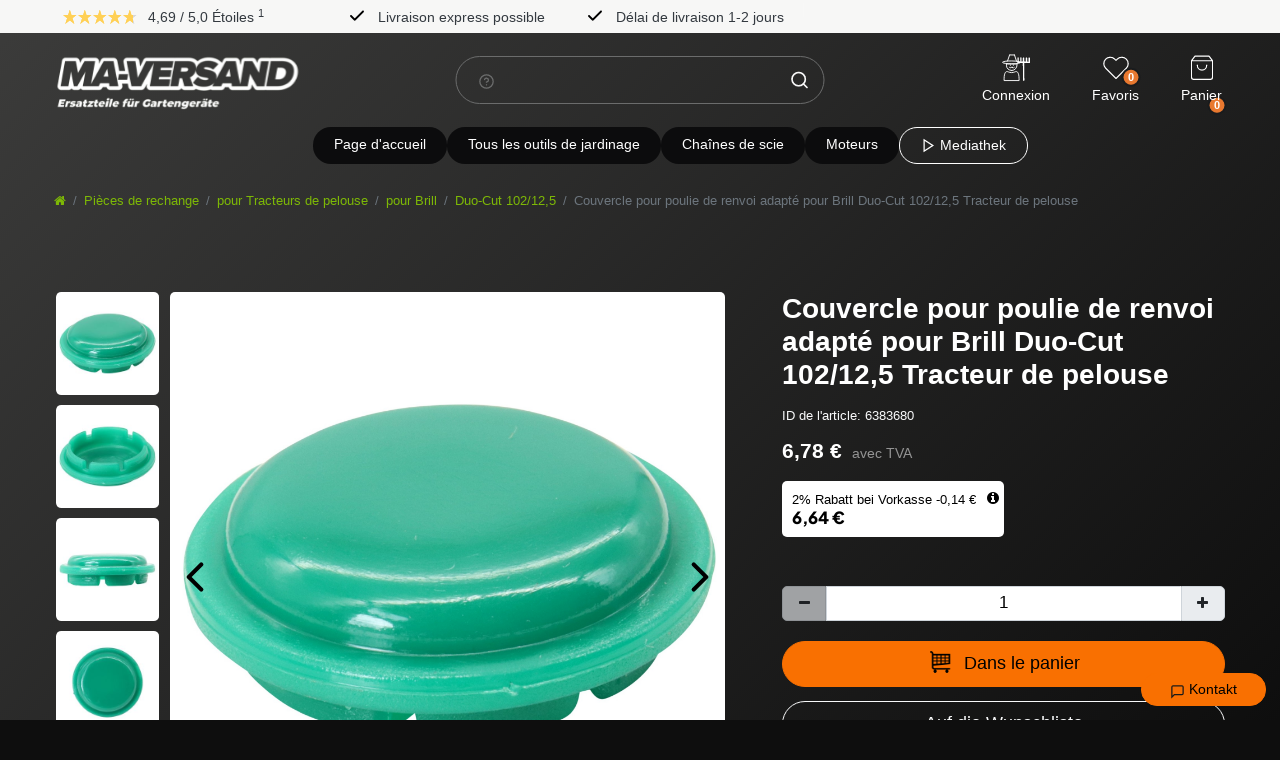

--- FILE ---
content_type: text/html; charset=UTF-8
request_url: https://www.ma-versand.de/fr/pieces-de-rechange/pour-tracteurs-de-pelouse/fuer-brill/a-6383680
body_size: 83399
content:







<!DOCTYPE html>

<html lang="fr" data-framework="vue" prefix="og: http://ogp.me/ns#" class="icons-loading">

	<head>
		                    

		<script type="text/javascript">
    (function() {
        var _availableConsents = {"necessary.consent":[true,[],null],"necessary.consentActiveStatus":[true,["consentActiveStatus","_transaction_ids","cr-freeze"],null],"necessary.externalId":[true,["externalID"],null],"necessary.session":[true,[],null],"necessary.csrf":[true,["XSRF-TOKEN"],null],"necessary.shopbooster_cookie":[true,["plenty_cache"],null],"tracking.googleanalytics":[false,["\/^_gat_UA-\/","\/^_ga_\/","\/^_ga_\\\\S*\/","_ga","_gid","_gat","AMP_TOKEN","__utma","__utmt","__utmb","__utmc","__utmz","__utmv","__utmx","__utmxx","_gaexp","_opt_awcid","_opt_awmid","_opt_awgid","_opt_awkid","_opt_utmc"],false],"payment.paypal-cookies":[true,["X-PP-SILOVER","X-PP-L7","tsrc","paypalplus_session_v2"],false],"marketing.googleads":[false,["\/^_gac_\/","_gcl_aw","_gcl_gs","_gcl_au","IDE","1P_JAR","AID","ANID","CONSENT","DSID","DV","NID","APISID","HSID","SAPISID","SID","SIDCC","SSID","test_cookie"],false],"media.reCaptcha":[null,[],null],"convenience.languageDetection":[null,[],null]};
        var _allowedCookies = ["plenty_cache","consentActiveStatus","_transaction_ids","cr-freeze","externalID","XSRF-TOKEN","X-PP-SILOVER","X-PP-L7","tsrc","paypalplus_session_v2","plenty-shop-cookie","PluginSetPreview","SID_PLENTY_ADMIN_2834","PreviewCookie"] || [];

        window.ConsentManager = (function() {
            var _consents = (function() {
                var _rawCookie = document.cookie.split(";").filter(function (cookie) {
                    return cookie.trim().indexOf("plenty-shop-cookie=") === 0;
                })[0];

                if (!!_rawCookie) {
                    try {
                        _rawCookie = decodeURIComponent(_rawCookie);
                    } catch (e) {
                        document.cookie = "plenty-shop-cookie= ; expires = Thu, 01 Jan 1970 00:00:00 GMT"
                        return null;
                    }

                    try {
                        return JSON.parse(
                            _rawCookie.trim().substr("plenty-shop-cookie=".length)
                        );
                    } catch (e) {
                        return null;
                    }
                }
                return null;
            })();

            Object.keys(_consents || {}).forEach(function(group) {
                if(typeof _consents[group] === 'object' && _consents[group] !== null)
                {
                    Object.keys(_consents[group] || {}).forEach(function(key) {
                        var groupKey = group + "." + key;
                        if(_consents[group][key] && _availableConsents[groupKey] && _availableConsents[groupKey][1].length) {
                            Array.prototype.push.apply(_allowedCookies, _availableConsents[groupKey][1]);
                        }
                    });
                }
            });

            if(!_consents) {
                Object.keys(_availableConsents || {})
                    .forEach(function(groupKey) {
                        if(_availableConsents[groupKey] && ( _availableConsents[groupKey][0] || _availableConsents[groupKey][2] )) {
                            Array.prototype.push.apply(_allowedCookies, _availableConsents[groupKey][1]);
                        }
                    });
            }

            var _setResponse = function(key, response) {
                _consents = _consents || {};
                if(typeof key === "object" && typeof response === "undefined") {
                    _consents = key;
                    document.dispatchEvent(new CustomEvent("consent-change", {
                        detail: {key: null, value: null, data: key}
                    }));
                    _enableScriptsOnConsent();
                } else {
                    var groupKey = key.split(".")[0];
                    var consentKey = key.split(".")[1];
                    _consents[groupKey] = _consents[groupKey] || {};
                    if(consentKey === "*") {
                        Object.keys(_availableConsents).forEach(function(aKey) {
                            if(aKey.split(".")[0] === groupKey) {
                                _consents[groupKey][aKey.split(".")[1]] = response;
                            }
                        });
                    } else {
                        _consents[groupKey][consentKey] = response;
                    }
                    document.dispatchEvent(new CustomEvent("consent-change", {
                        detail: {key: key, value: response, data: _consents}
                    }));
                    _enableScriptsOnConsent();
                }
                if(!_consents.hasOwnProperty('_id')) {
                    _consents['_id'] = "c1e9a2d7cac4e46f80237371e904176967607379";
                }

                Object.keys(_availableConsents).forEach(function(key) {
                    if((_availableConsents[key][1] || []).length > 0) {
                        if(_isConsented(key)) {
                            _availableConsents[key][1].forEach(function(cookie) {
                                if(_allowedCookies.indexOf(cookie) < 0) _allowedCookies.push(cookie);
                            });
                        } else {
                            _allowedCookies = _allowedCookies.filter(function(cookie) {
                                return _availableConsents[key][1].indexOf(cookie) < 0;
                            });
                        }
                    }
                });

                document.cookie = "plenty-shop-cookie=" + JSON.stringify(_consents) + "; path=/; expires=" + _expireDate() + "; secure";
            };
            var _hasResponse = function() {
                return _consents !== null;
            };

            var _expireDate = function() {
                var expireSeconds = 0;
                                    expireSeconds = 8640000;
                                const date = new Date();
                date.setSeconds(date.getSeconds() + expireSeconds);
                const offset = date.getTimezoneOffset() / 60;
                date.setHours(date.getHours() - offset)
                return date.toUTCString();
            }
            var _isConsented = function(key) {
                var groupKey = key.split(".")[0];
                var consentKey = key.split(".")[1];

                if (consentKey === "*") {
                    return Object.keys(_availableConsents).some(function (aKey) {
                        var aGroupKey = aKey.split(".")[0];
                        return aGroupKey === groupKey && _isConsented(aKey);
                    });
                } else {
                    if(!_hasResponse()) {
                        return _availableConsents[key][0] || _availableConsents[key][2];
                    }

                    if(_consents.hasOwnProperty(groupKey) && _consents[groupKey].hasOwnProperty(consentKey))
                    {
                        return !!_consents[groupKey][consentKey];
                    }
                    else {
                        if(!!_availableConsents[key])
                        {
                            return _availableConsents[key][0];
                        }

                        console.warn("Cookie has been blocked due to not being registered: " + key);
                        return false;
                    }
                }
            };
            var _getConsents = function() {
                var _result = {};
                Object.keys(_availableConsents).forEach(function(key) {
                    var groupKey = key.split(".")[0];
                    var consentKey = key.split(".")[1];
                    _result[groupKey] = _result[groupKey] || {};
                    if(consentKey !== "*") {
                        _result[groupKey][consentKey] = _isConsented(key);
                    }
                });
                return _result;
            };
            var _isNecessary = function(key) {
                return _availableConsents.hasOwnProperty(key) && _availableConsents[key][0];
            };
            var _enableScriptsOnConsent = function() {
                var elementsToEnable = document.querySelectorAll("script[data-cookie-consent]");
                Array.prototype.slice.call(elementsToEnable).forEach(function(el) {
                    if(el.dataset && el.dataset.cookieConsent && el.type !== "application/javascript") {
                        var newScript = document.createElement("script");
                        if(el.src) {
                            newScript.src = el.src;
                        } else {
                            newScript.textContent = el.textContent;
                        }
                        el.parentNode.replaceChild(newScript, el);
                    }
                });
            };
            window.addEventListener("load", _enableScriptsOnConsent);
            
            return {
                setResponse: _setResponse,
                hasResponse: _hasResponse,
                isConsented: _isConsented,
                getConsents: _getConsents,
                isNecessary: _isNecessary
            };
        })();
    })();
</script>


		
<meta charset="utf-8">
<meta http-equiv="X-UA-Compatible" content="IE=edge">
<meta name="viewport" content="width=device-width, initial-scale=1">
<meta name="generator" content="plentymarkets"/>
<meta
name="format-detection" content="telephone=no">

<link rel="icon" type="img/ico" href="/favicon.ico">

	<link rel="canonical" href="https://www.ma-versand.de/fr/pieces-de-rechange/pour-tracteurs-de-pelouse/fuer-brill/a-6383680">

			<link rel="alternate" hreflang="x-default" href="https://www.ma-versand.de/ersatzteile/fuer-aufsitzmaeher/fuer-brill/deckel-fuer-umlenkrolle-passend-brill-duo-cut-102-12-5-25601570-0-rasentraktor/a-6383680"/>
			<link rel="alternate" hreflang="de" href="https://www.ma-versand.de/ersatzteile/fuer-aufsitzmaeher/fuer-brill/deckel-fuer-umlenkrolle-passend-brill-duo-cut-102-12-5-25601570-0-rasentraktor/a-6383680"/>
			<link rel="alternate" hreflang="fr" href="https://www.ma-versand.de/fr/pieces-de-rechange/pour-tracteurs-de-pelouse/fuer-brill/a-6383680"/>
	
<style data-font="Custom-Font">
	
				
	{
		# FIX: do not display icons until fontawesome is loaded #
	}
	.icons-loading .fa {
		visibility: hidden !important;
	}

</style>

<style>
	[v-cloak] {
		display: none;
	}
</style>

<link
rel="preload" href="https://cdn02.plentymarkets.com/ocqgl0v083vy/plugin/127/ceres/css/ceres-icons.css" as="style" onload="this.onload=null;this.rel='stylesheet';">
<noscript><link rel="stylesheet" href="https://cdn02.plentymarkets.com/ocqgl0v083vy/plugin/127/ceres/css/ceres-icons.css"></noscript>



<link rel="preload" as="style" href="https://cdn02.plentymarkets.com/ocqgl0v083vy/plugin/127/ceres/css/ceres-base.css?v=31995c65dbac2ef39d7b6b04866df672fd9a0b69">
	<link rel="stylesheet" href="https://cdn02.plentymarkets.com/ocqgl0v083vy/plugin/127/ceres/css/ceres-base.css?v=31995c65dbac2ef39d7b6b04866df672fd9a0b69" >

<link rel="preload" as="style" href="https://cdn02.plentymarkets.com/ocqgl0v083vy/plugin/127/maversandvueplugin/css/ceres-base.min.css">
<link rel="stylesheet" href="https://cdn02.plentymarkets.com/ocqgl0v083vy/plugin/127/maversandvueplugin/css/ceres-base.min.css" >



<script src="https://cdn.jsdelivr.net/npm/vanilla-lazyload@17.8.5/dist/lazyload.min.js"></script>

<script type="application/javascript">
	/*! loadCSS. [c]2017 Filament Group, Inc. MIT License */
/* This file is meant as a standalone workflow for
    - testing support for link[rel=preload]
    - enabling async CSS loading in browsers that do not support rel=preload
    - applying rel preload css once loaded, whether supported or not.
    */
(function (w) {
"use strict";
// rel=preload support test
if (! w.loadCSS) {
w.loadCSS = function () {};
}
// define on the loadCSS obj
var rp = loadCSS.relpreload = {};
// rel=preload feature support test
// runs once and returns a function for compat purposes
rp.support = (function () {
var ret;
try {
ret = w.document.createElement("link").relList.supports("preload");
} catch (e) {
ret = false;
}
return function () {
return ret;
};
})();

// if preload isn't supported, get an asynchronous load by using a non-matching media attribute
// then change that media back to its intended value on load
rp.bindMediaToggle = function (link) { // remember existing media attr for ultimate state, or default to 'all'
var finalMedia = link.media || "all";

function enableStylesheet() { // unbind listeners
if (link.addEventListener) {
link.removeEventListener("load", enableStylesheet);
} else if (link.attachEvent) {
link.detachEvent("onload", enableStylesheet);
}
link.setAttribute("onload", null);
link.media = finalMedia;
}

// bind load handlers to enable media
if (link.addEventListener) {
link.addEventListener("load", enableStylesheet);
} else if (link.attachEvent) {
link.attachEvent("onload", enableStylesheet);
}

// Set rel and non-applicable media type to start an async request
// note: timeout allows this to happen async to let rendering continue in IE
setTimeout(function () {
link.rel = "stylesheet";
link.media = "only x";
});
// also enable media after 3 seconds,
// which will catch very old browsers (android 2.x, old firefox) that don't support onload on link
setTimeout(enableStylesheet, 3000);
};

// loop through link elements in DOM
rp.poly = function () { // double check this to prevent external calls from running
if (rp.support()) {
return;
}
var links = w.document.getElementsByTagName("link");
for (var i = 0; i < links.length; i++) {
var link = links[i];
// qualify links to those with rel=preload and as=style attrs
if (link.rel === "preload" && link.getAttribute("as") === "style" && ! link.getAttribute("data-loadcss")) { // prevent rerunning on link
link.setAttribute("data-loadcss", true);
// bind listeners to toggle media back
rp.bindMediaToggle(link);
}
}
};

// if unsupported, run the polyfill
if (! rp.support()) { // run once at least
rp.poly();

// rerun poly on an interval until onload
var run = w.setInterval(rp.poly, 500);
if (w.addEventListener) {
w.addEventListener("load", function () {
rp.poly();
w.clearInterval(run);
});
} else if (w.attachEvent) {
w.attachEvent("onload", function () {
rp.poly();
w.clearInterval(run);
});
}
}


// commonjs
if (typeof exports !== "undefined") {
exports.loadCSS = loadCSS;
} else {
w.loadCSS = loadCSS;
}
}(typeof global !== "undefined" ? global : this));

(function () {
var checkIconFont = function () {
if (!document.fonts || document.fonts.check("1em FontAwesome")) {
document.documentElement.classList.remove('icons-loading');
}
};

if (document.fonts) {
document.fonts.addEventListener("loadingdone", checkIconFont);
window.addEventListener("load", checkIconFont);
}
checkIconFont();
})();
</script>

                    

<!-- Extend the existing style with a template -->
                            
    

<script>

    
    function setCookie(name,value,days) {
        var expires = "";
        if (days) {
            var date = new Date();
            date.setTime(date.getTime() + (days*24*60*60*1000));
            expires = "; expires=" + date.toUTCString();
        }
        document.cookie = name + "=" + (value || "")  + expires + "; path=/";
    }
    function getCookie(name) {
        var nameEQ = name + "=";
        var ca = document.cookie.split(';');
        for (var i = 0; i < ca.length; i++) {
            var c = ca[i];
            while (c.charAt(0) == ' ') c = c.substring(1, c.length);
            if (c.indexOf(nameEQ) == 0) return c.substring(nameEQ.length, c.length);
        }
        return null;
    }

    if (getCookie("externalID") == null) {
        setCookie("externalID",  '697c3102acf21' + Math.random(), 100);
    }

    let consentActiveStatus = [{"googleanalytics":"false","googleads":"false","facebookpixel":"false","bingads":"false","pinterest":"false","adcell":"false","econda":"false","channelpilot":"false","sendinblue":"false","hotjar":"false","moebelde":"false","intelligentreach":"false","clarity":"false","awin":"false","belboon":"false"}];
    setCookie("consentActiveStatus",JSON.stringify(consentActiveStatus),100);

    function normalizeString(a) {
        return a.replace(/[^\w\s]/gi, '');
    }

    function convertAttributesToText(attributes){
        var variantText = '';

        if(attributes.length){
            for(let i = 0; i < attributes.length ; i++){
                variantText+= attributes[i]["value"]["names"]["name"];
                if(i !== (attributes.length-1)){
                    variantText+= ", ";
                }
            }
        }
        return variantText;
    }

    function sendProductListClick(position, products) {
        var payload = {
            'ecommerce': {
                'currencyCode': '',
                'click': {
                    'actionField': {'list': ''},
                    'products': new Array(products[position])
                }
            },
            'ga4Event': 'select_item',
            'nonInteractionHit': false,
            'event': 'ecommerceEvent',
            'eventCategory': 'E-Commerce',
            'eventAction': 'Produktklick',
            'eventLabel': '',
            'eventValue': undefined
        };
        dataLayer.push(payload);    }

    function capiCall(payload){
            }

    window.dataLayer = window.dataLayer || [];
    function gtag() { window.dataLayer.push(arguments);}
    let plentyShopCookie = getCookie("plenty-shop-cookie");
    plentyShopCookie = (typeof plentyShopCookie === "undefined") ? '' : JSON.parse(decodeURIComponent(plentyShopCookie));
    

    
        if(plentyShopCookie) {
            let hasConsentedToMicrosoftAds = false;
            let microsoftConsentObject = {};

            
            if (hasConsentedToMicrosoftAds) {
                microsoftConsentObject = {
                    ad_storage: 'granted'
                };

                window.uetq = window.uetq || [];
                window.uetq.push('consent', 'default', microsoftConsentObject);
            }
        }
    
                    let ad_storage =  'denied';
        let ad_user_data = 'denied';
        let ad_personalization = 'denied';
        let analytics_storage = 'denied';

        if(plentyShopCookie){
            ad_storage=  plentyShopCookie.marketing.googleads ? 'granted' : 'denied';
            ad_user_data=  plentyShopCookie.marketing.googleads ? 'granted' : 'denied';
            ad_personalization=  plentyShopCookie.marketing.googleads ? 'granted' : 'denied';
            analytics_storage=  plentyShopCookie.marketing.googleads ? 'granted' : 'denied';
                    }

        let consentObject = {
            ad_storage: ad_storage,
            ad_user_data: ad_user_data,
            ad_personalization: ad_personalization,
            analytics_storage: analytics_storage
        };

        gtag('consent', 'default', consentObject);
    

    document.addEventListener("consent-change", function (e){

        
        var consentIntervall = setInterval(function(){

            
                let consentObject = {
                    ad_storage: e.detail.data.marketing.googleads ? 'granted' : 'denied',
                    ad_user_data: e.detail.data.marketing.googleads ? 'granted' : 'denied',
                    ad_personalization: e.detail.data.marketing.googleads ? 'granted' : 'denied',
                    analytics_storage: e.detail.data.marketing.googleads ? 'granted' : 'denied'
                };

                gtag('consent', 'update', consentObject );

            
            
                let hasConsentedToMicrosoftAds = false;
                let basicMicrosoftConsentObject = {};

                
                if (hasConsentedToMicrosoftAds) {
                    basicMicrosoftConsentObject = {
                        ad_storage: 'granted'
                    };

                    window.uetq = window.uetq || [];
                    window.uetq.push('consent', 'update', basicMicrosoftConsentObject);
                }

            
            var payload = {
                'event': 'consentChanged'
            };
            dataLayer.push(payload);
            clearInterval(consentIntervall);
        }, 200);
    });
</script>


            



		
    
                    

    
    
    
    
    

    


<meta name="robots" content="ALL">
<meta property="og:title" content="Couvercle pour poulie de renvoi adapté pour Brill Duo-Cut 102/12,5 Tracteur de pelouse | Boutique en ligne plentyShop LTS"/>
<meta property="og:type" content="article"/>
<meta property="og:url" content="https://www.ma-versand.de/fr/pieces-de-rechange/pour-tracteurs-de-pelouse/fuer-brill/a-6383680"/>
<meta property="og:image" content="https://cdn02.plentymarkets.com/ocqgl0v083vy/item/images/6383680/full/8827-1.jpg"/>

<script type="application/ld+json">
            {
                "@context"      : "http://schema.org/",
                "@type"         : "Product",
                "@id"           : "104878",
                "name"          : "Couvercle pour poulie de renvoi adapté pour Brill Duo-Cut 102/12,5 Tracteur de pelouse",
                "category"      : "Duo-Cut 102/12,5",
                "releaseDate"   : "",
                "image"         : "https://cdn02.plentymarkets.com/ocqgl0v083vy/item/images/6383680/preview/8827-1.jpg",
                "identifier"    : "104878",
                "description"   : "Couvercle pour poulie de renvoi compatible avec Brill Duo-Cut 102/12,5 Tracteur de pelouseCe couvercle prot&amp;egrave;ge la poulie de l&amp;rsquo;eau.Avec ces pi&amp;egrave;ces de rechange de qualit&amp;eacute; sup&amp;eacute;rieure, votre tracteur-tondeuse retrouvera la forme.Nos pi&amp;egrave;ces de rechange sont tr&amp;egrave;s pr&amp;eacute;cises.Contenu de la livraison comme sur la photo.",
                "disambiguatingDescription" : "",
                "manufacturer"  : {
                    "@type"         : "Organization",
                    "name"          : "SECURA"
                },
                "brand"         : {
                    "@type"         : "Brand",
                    "name"          : "SECURA"
                },
                "sku"           : "P-DCKLUM-72",
                "gtin"          : "4062489356340",
                "gtin13"        : "4062489356340",
                "offers": {
                    "@type"         : "Offer",
                    "priceCurrency" : "EUR",
                    "price"         : "6.78",
                    "url"           : "https://www.ma-versand.de/pieces-de-rechange/pour-tracteurs-de-pelouse/fuer-brill/a-6383680",
                    "availability"  : "http://schema.org/InStock",
                    "itemCondition" : "https://schema.org/NewCondition"
                },
                "depth": {
                    "@type"         : "QuantitativeValue",
                    "value"         : "0"
                },
                "width": {
                    "@type"         : "QuantitativeValue",
                    "value"         : "0"
                },
                "height": {
                    "@type"         : "QuantitativeValue",
                    "value"         : "0"
                },
                "weight": {
                    "@type"         : "QuantitativeValue",
                    "value"         : "50"
                }
            }
        </script>

<title>Couvercle pour poulie de renvoi adapté pour Brill Duo-Cut 102/12,5 Tracteur de pelouse | Boutique en ligne plentyShop LTS</title>

					<link rel="stylesheet" href="https://cdn02.plentymarkets.com/ocqgl0v083vy/plugin/127/feedback/css/main.css" media="none" onload="if(media!='all')media='all'">
<noscript><link rel="stylesheet" href="https://cdn02.plentymarkets.com/ocqgl0v083vy/plugin/127/feedback/css/main.css"></noscript>


					<script>        let isSignUp = false;        document.addEventListener("onSignUpSuccess", function (e) {                        isSignUp = true;            localStorage.setItem("signupTime", new Date().getTime());        });        document.addEventListener("onSetUserData", function (e) {                        if (e.detail.oldState.user.userData == null && e.detail.newState.user.userData !== null) {                let lastSignUpTime = localStorage.getItem("signupTime");                let timeDiff = new Date().getTime() - lastSignUpTime;                let is24HoursPassed = timeDiff > 24 * 60 * 60 * 1000;                if (isSignUp || is24HoursPassed) {                                        var payload = {                        'event': isSignUp ? 'sign_up' : 'login',                        'user_id': e.detail.newState.user.userData.id,                        'pageType': 'tpl.item'                    };                    dataLayer.push(payload);                                        isSignUp = false;                }            }        });        document.addEventListener("onSetComponent", function (e) {            console.log(e.detail);            if(e.detail.payload.component === "basket-preview"){                var payload = {                    'event': 'funnel_event',                    'action': 'OPEN_BASKET_PREVIEW',                };                dataLayer.push(payload);                            }        });        document.addEventListener("onSetCouponCode", function (e) {            console.log(e.detail);            if(e.detail.payload !== null){                var payload = {                    'event': 'funnel_event',                    'action': 'COUPON_CODE_ADDED',                    'couponCode': e.detail.payload                };                dataLayer.push(payload);                            }        });                var payload ={            'event': 'facebookEvent',            'event_id': '697c3102ae74b' + Math.random(),            'facebookEventName': 'PageView'        };        dataLayer.push(payload);        capiCall(payload);                document.addEventListener("onAddWishListId", function (e) {            var payload = {                'event': 'AddToWishlist',                'event_id': '697c3102ae74b' + Math.random(),                'ga4Event': 'add_to_wishlist',                'content_name': 'Artikeldetailseite',                'content_category': '',                'content_type': 'product',                'content_ids': e.detail.payload,                'contents': '',                'currency': 'EUR',                'value': '0.01'            };            dataLayer.push(payload);                    });        document.addEventListener("onSetWishListItems", function (e) {            console.log(e.detail.payload);            if (typeof e.detail.payload !== 'undefined') {                var products = [];                var idList = [];                var contents = [];                e.detail.payload.forEach(function (item, index) {                    products.push({                        id: item.data.item.id + '',                        name: item.data.texts.name1,                        price: item.data.prices.default.price.value + '',                        brand: item.data.item.manufacturer.externalName,                        category: 'Pi\u00E8ces\u0020de\u0020rechange\/pour\u0020Tracteurs\u0020de\u0020pelouse\/pour\u0020Brill\/Duo\u002DCut\u0020102\/12,5',                        variant: convertAttributesToText(item.data.attributes),                        position: index,                        list: 'Wunschliste'                    });                    contents.push({                        id: item.data.item.id,                        quantity: 1,                        item_price: item.data.prices.default.price.value                    });                    idList.push(item.id);                });                var payload = {                    'ecommerce': {                        'currencyCode': 'EUR',                        'impressions': products                    },                    'google_tag_params': {                        'ecomm_prodid': idList,                        'ecomm_pagetype': 'other',                        'ecomm_category': 'Wunschliste',                    },                    'content_ids': idList,                    'content_name': 'Wunschliste',                    'content_type': 'product',                    'contents': contents,                    'currency': 'EUR',                    'value': '0.01',                    'event': 'ecommerceEvent',                    'event_id': '697c3102ae74b' + Math.random(),                    'ga4Event': 'view_item_list',                    'eventCategory': 'E-Commerce',                    'eventAction': 'Produktimpression',                    'eventLabel': 'Artikeldetailseite',                    'eventValue': undefined                };                dataLayer.push(payload);                capiCall(payload);            }        });        document.addEventListener("onContactFormSend", function (e) {            var payload ={                'event': 'facebookEvent',                'event_id': '697c3102ae74b' + Math.random(),                'facebookEventName': 'Contact',                'currency': 'EUR',                'value': '0.01'            };            dataLayer.push(payload);            capiCall(payload);        });        document.addEventListener("onSetVariationOrderProperty", function (e) {            var payload = {                'event': 'facebookEvent',                'facebookEventName': 'CustomizeProduct',                'event_id': '697c3102ae74b' + Math.random(),                'currency': 'EUR',                'value': '0.01'            };            dataLayer.push(payload);            capiCall(payload);        });        document.addEventListener("onAddBasketItem", function (e) {                        var payload = {                'ecommerce': {                    'currencyCode': 'EUR',                    'add': {                        'actionField':                            {'list': 'Artikeldetailseite'},                        'products': [{                            'id': e.detail.payload[0].variationId + '',                            'quantity': e.detail.payload[0].quantity,                            'price': e.detail.payload[0].price+'',                            'variant': convertAttributesToText(e.detail.payload[0].variation.data.attributes),                            'name': e.detail.payload[0].variation.data.texts.name1,                            'brand': e.detail.payload[0].variation.data.item.manufacturer.externalName,                            'category': 'Pi\u00E8ces\u0020de\u0020rechange\/pour\u0020Tracteurs\u0020de\u0020pelouse\/pour\u0020Brill\/Duo\u002DCut\u0020102\/12,5'                                                    }]                    }                },                'content_name': 'Artikeldetailseite',                'content_type': 'product',                'content_ids': e.detail.payload[0].variationId,                'contents': [{                    'id': e.detail.payload[0].variationId,                    'quantity': e.detail.payload[0].quantity,                    'item_price': e.detail.payload[0].price                }],                'currency': 'EUR',                'value': '0.01',                'addCartValue':e.detail.payload[0].price+'',                'addCartQty': e.detail.payload[0].quantity,                'addCartId':e.detail.payload[0].variationId + '',                'addCartVariant': convertAttributesToText(e.detail.payload[0].variation.data.attributes),                'addCartName': e.detail.payload[0].variation.data.texts.name1,                'addCartBrand': e.detail.payload[0].variation.data.item.manufacturer.externalName,                'addCartCategory': 'Pi\u00E8ces\u0020de\u0020rechange\/pour\u0020Tracteurs\u0020de\u0020pelouse\/pour\u0020Brill\/Duo\u002DCut\u0020102\/12,5',                'addCartImage': e.detail.payload[0].variation.data.images.all[0].url,                'addCartItemLink': "https://www.ma-versand.de/a-" + e.detail.payload[0].variation.data.item.id,                'nonInteractionHit': false,                'event': 'ecommerceEvent',                'event_id': '697c3102ae74b' + Math.random(),                'ga4Event': 'add_to_cart',                'eventCategory': 'E-Commerce',                'eventAction': 'addToCart',                'eventLabel': undefined,                'eventValue': undefined            };            dataLayer.push(payload);            capiCall(payload);        }, false);        document.addEventListener("onRemoveBasketItem", function (e) {            changeQty('remove', e);        });        document.addEventListener("onUpdateBasketItemQuantity",function (e) {            function isCurrentItem(item) {                return item.id == e.detail.payload.id;            }            currentBasketItem = e.detail.oldState.basket.items.find(isCurrentItem);            var origQty = currentBasketItem.quantity;            var newQty = e.detail.payload.quantity;            var qtyDiff = newQty - origQty;            if (qtyDiff > 0) {                changeQty("add", e, qtyDiff);            }            else{                changeQty("remove", e, qtyDiff *= -1);            }        });        document.addEventListener("onUpdateBasketItem", function (e) {            function isCurrentItem(item) {                return item.id == e.detail.payload.id;            }            currentBasketItem = e.detail.oldState.basket.items.find(isCurrentItem);            var origQty = currentBasketItem.quantity;            var newQty = e.detail.payload.quantity;            var qtyDiff = newQty - origQty;            if (qtyDiff > 0) {                changeQty("add", e, qtyDiff);            }        });        function changeQty(action, e, qty = e.detail.quantity) {            var currentBasketItem;            if (e.type === "onRemoveBasketItem") {                function isCurrentItem(item) {                    return item.id == e.detail.payload;                }                currentBasketItem = e.detail.oldState.basket.items.find(isCurrentItem);                qty = currentBasketItem.quantity;            } else {                function isCurrentItem(item) {                    return item.variationId == e.detail.payload.variationId;                }                currentBasketItem = e.detail.newState.basket.items.find(isCurrentItem);            }                        var payload = {                'ecommerce': {                    'currencyCode': 'EUR',                    [action]: {                        'products': [{                            'name': currentBasketItem.variation.data.texts.name1,                            'id': currentBasketItem.variationId + '',                            'price': currentBasketItem.price + '',                            'variant': convertAttributesToText(currentBasketItem.variation.data.attributes),                            'brand': currentBasketItem.variation.data.item.manufacturer.externalName,                            'category': 'Pi\u00E8ces\u0020de\u0020rechange\/pour\u0020Tracteurs\u0020de\u0020pelouse\/pour\u0020Brill\/Duo\u002DCut\u0020102\/12,5',                            'quantity': qty                                                      }]                    }                },                'content_name': 'Warenkorbvorschau',                'content_type': 'product',                'content_ids': currentBasketItem.variationId,                'contents': [{                    'id': currentBasketItem.variationId,                    'quantity': qty,                    'item_price': currentBasketItem.price                }],                'currency': 'EUR',                'value': '0.01',                'addCartValue':currentBasketItem.price+'',                'addCartQty': currentBasketItem.quantity,                'addCartId':currentBasketItem.variationId + '',                'addCartVariant': convertAttributesToText(currentBasketItem.variation.data.attributes),                'addCartName': currentBasketItem.variation.data.texts.name1,                'addCartBrand': currentBasketItem.variation.data.item.manufacturer.externalName,                'addCartCategory': 'Pi\u00E8ces\u0020de\u0020rechange\/pour\u0020Tracteurs\u0020de\u0020pelouse\/pour\u0020Brill\/Duo\u002DCut\u0020102\/12,5',                'addCartImage':  currentBasketItem.variation.data.images.all[0].url,                'addCartItemLink': "https://www.ma-versand.de/a-" +  currentBasketItem.variation.data.item.id,                'nonInteractionHit': false,                'event': 'ecommerceEvent',                'event_id': '697c3102ae74b' + Math.random(),                'eventCategory': 'E-Commerce',                'ga4Event' : action + (action === 'add' ? '_to': '_from') + '_cart',                'eventAction': action + 'FromCart',                'eventLabel': undefined,                'eventValue': undefined            };            dataLayer.push(payload);            if(action === "add"){                capiCall(payload);            }        }    </script><script>    var payload ={        'ecommerce': {            'currencyCode': 'EUR',            'detail': {                                'products': [{                    'id': '104878',                    'name': 'Couvercle\u0020pour\u0020poulie\u0020de\u0020renvoi\u0020adapt\u00E9\u0020pour\u0020Brill\u0020Duo\u002DCut\u0020102\/12,5\u0020Tracteur\u0020de\u0020pelouse',                    'price': '6.78',                    'brand': 'SECURA',                    'category': 'Pi\u00E8ces\u0020de\u0020rechange\/pour\u0020Tracteurs\u0020de\u0020pelouse\/pour\u0020Brill\/Duo\u002DCut\u0020102\/12,5',                    'variant': ''                }]            }        },        'google_tag_params': {            'ecomm_prodid': '104878',            'ecomm_pagetype': 'product',            'ecomm_totalvalue': '6.78',            'ecomm_category': 'Pi\u00E8ces\u0020de\u0020rechange\/pour\u0020Tracteurs\u0020de\u0020pelouse\/pour\u0020Brill\/Duo\u002DCut\u0020102\/12,5'        },        'content_ids': 104878,        'content_name': 'Couvercle\u0020pour\u0020poulie\u0020de\u0020renvoi\u0020adapt\u00E9\u0020pour\u0020Brill\u0020Duo\u002DCut\u0020102\/12,5\u0020Tracteur\u0020de\u0020pelouse',        'content_type': 'product',        'contents': [{            'id': '104878',            'quantity': 1,            'item_price': 6.78        }],        'currency': 'EUR',        'categoryId': 3530,        'value': '0.01',        'event': 'ecommerceEvent',        'event_id': '697c3102ae74b' + Math.random(),        'ga4Event' : 'view_item',        'eventCategory': 'E-Commerce',        'eventAction': 'Produktdetailseite',        'eventLabel': undefined,        'eventValue': undefined    };    dataLayer.push(payload);    capiCall(payload);        document.addEventListener("onVariationChanged", function (e) {            var payload = {                'event': 'facebookEvent',                'facebookEventName': 'CustomizeProduct',                'event_id': '697c3102ae74b' + Math.random(),                'currency': 'EUR',                'value': '0.01'            };            dataLayer.push(payload);            capiCall(payload);        var payload = {            'ecommerce': {                'currencyCode': 'EUR',                'detail': {                    'products': [{                        'id': e.detail.documents[0].id + '',                        'name': e.detail.documents[0].data.texts.name1,                        'price': e.detail.documents[0].data.prices.default.price.value + '',                        'brand': e.detail.documents[0].data.item.manufacturer.externalName + '',                        'category': 'Pi\u00E8ces\u0020de\u0020rechange\/pour\u0020Tracteurs\u0020de\u0020pelouse\/pour\u0020Brill\/Duo\u002DCut\u0020102\/12,5',                        'variant': convertAttributesToText(e.detail.documents[0].data.attributes)                    }]                }            },            'google_tag_params': {                'ecomm_prodid': e.detail.documents[0].id,                'ecomm_pagetype': 'product',                'ecomm_totalvalue': e.detail.documents[0].data.prices.default.price.value,                'ecomm_category': 'Pi\u00E8ces\u0020de\u0020rechange\/pour\u0020Tracteurs\u0020de\u0020pelouse\/pour\u0020Brill\/Duo\u002DCut\u0020102\/12,5'            },            'content_ids': e.detail.documents[0].id,            'content_name': e.detail.documents[0].data.texts.name1,            'content_type': 'product',            'currency': 'EUR',            'value': '0.01',            'event': 'ecommerceEvent',            'event_id': '697c3102ae74b' + Math.random(),            'ga4Event' : 'view_item',            'nonInteractionHit': false,            'eventCategory': 'E-Commerce',            'eventAction': 'Produktdetailseite',            'eventLabel': undefined,            'eventValue': undefined        };        dataLayer.push(payload);        capiCall(payload);    }, false);</script><!-- Google Tag Manager --><script >        (function (w, d, s, l, i) {            w[l] = w[l] || [];            w[l].push({                'gtm.start':                    new Date().getTime(), event: 'gtm.js'            });            var f = d.getElementsByTagName(s)[0],                j = d.createElement(s), dl = l != 'dataLayer' ? '&l=' + l : '';            j.async = true;            j.src =                'https://www.googletagmanager.com/gtm.js?id=' + i + dl;            f.parentNode.insertBefore(j, f);        })(window, document, 'script', 'dataLayer', 'GTM-MJ56953');</script><!-- End Google Tag Manager -->
					<style>
    #paypal_loading_screen {
        display: none;
        position: fixed;
        z-index: 2147483640;
        top: 0;
        left: 0;
        width: 100%;
        height: 100%;
        overflow: hidden;

        transform: translate3d(0, 0, 0);

        background-color: black;
        background-color: rgba(0, 0, 0, 0.8);
        background: radial-gradient(ellipse closest-corner, rgba(0,0,0,0.6) 1%, rgba(0,0,0,0.8) 100%);

        color: #fff;
    }

    #paypal_loading_screen .paypal-checkout-modal {
        font-family: "HelveticaNeue", "HelveticaNeue-Light", "Helvetica Neue Light", helvetica, arial, sans-serif;
        font-size: 14px;
        text-align: center;

        box-sizing: border-box;
        max-width: 350px;
        top: 50%;
        left: 50%;
        position: absolute;
        transform: translateX(-50%) translateY(-50%);
        cursor: pointer;
        text-align: center;
    }

    #paypal_loading_screen.paypal-overlay-loading .paypal-checkout-message, #paypal_loading_screen.paypal-overlay-loading .paypal-checkout-continue {
        display: none;
    }

    .paypal-checkout-loader {
        display: none;
    }

    #paypal_loading_screen.paypal-overlay-loading .paypal-checkout-loader {
        display: block;
    }

    #paypal_loading_screen .paypal-checkout-modal .paypal-checkout-logo {
        cursor: pointer;
        margin-bottom: 30px;
        display: inline-block;
    }

    #paypal_loading_screen .paypal-checkout-modal .paypal-checkout-logo img {
        height: 36px;
    }

    #paypal_loading_screen .paypal-checkout-modal .paypal-checkout-logo img.paypal-checkout-logo-pp {
        margin-right: 10px;
    }

    #paypal_loading_screen .paypal-checkout-modal .paypal-checkout-message {
        font-size: 15px;
        line-height: 1.5;
        padding: 10px 0;
    }

    #paypal_loading_screen.paypal-overlay-context-iframe .paypal-checkout-message, #paypal_loading_screen.paypal-overlay-context-iframe .paypal-checkout-continue {
        display: none;
    }

    .paypal-spinner {
        height: 30px;
        width: 30px;
        display: inline-block;
        box-sizing: content-box;
        opacity: 1;
        filter: alpha(opacity=100);
        animation: rotation .7s infinite linear;
        border-left: 8px solid rgba(0, 0, 0, .2);
        border-right: 8px solid rgba(0, 0, 0, .2);
        border-bottom: 8px solid rgba(0, 0, 0, .2);
        border-top: 8px solid #fff;
        border-radius: 100%
    }

    .paypalSmartButtons div {
        margin-left: 10px;
        margin-right: 10px;
    }
</style>					<link rel="stylesheet" href="https://cdn02.plentymarkets.com/ocqgl0v083vy/plugin/127/cookiebaroptimized/css/style.css">
		
							                    
		
					<title>MA-Versand | Ersatzteile für Landtechnik und Forsttechnik</title>
				
					<link rel="stylesheet" href="https://cdn02.plentymarkets.com/ocqgl0v083vy/plugin/127/feedback/css/main.css" media="none" onload="if(media!='all')media='all'">
<noscript><link rel="stylesheet" href="https://cdn02.plentymarkets.com/ocqgl0v083vy/plugin/127/feedback/css/main.css"></noscript>


					<script>        let isSignUp = false;        document.addEventListener("onSignUpSuccess", function (e) {                        isSignUp = true;            localStorage.setItem("signupTime", new Date().getTime());        });        document.addEventListener("onSetUserData", function (e) {                        if (e.detail.oldState.user.userData == null && e.detail.newState.user.userData !== null) {                let lastSignUpTime = localStorage.getItem("signupTime");                let timeDiff = new Date().getTime() - lastSignUpTime;                let is24HoursPassed = timeDiff > 24 * 60 * 60 * 1000;                if (isSignUp || is24HoursPassed) {                                        var payload = {                        'event': isSignUp ? 'sign_up' : 'login',                        'user_id': e.detail.newState.user.userData.id,                        'pageType': 'tpl.item'                    };                    dataLayer.push(payload);                                        isSignUp = false;                }            }        });        document.addEventListener("onSetComponent", function (e) {            console.log(e.detail);            if(e.detail.payload.component === "basket-preview"){                var payload = {                    'event': 'funnel_event',                    'action': 'OPEN_BASKET_PREVIEW',                };                dataLayer.push(payload);                            }        });        document.addEventListener("onSetCouponCode", function (e) {            console.log(e.detail);            if(e.detail.payload !== null){                var payload = {                    'event': 'funnel_event',                    'action': 'COUPON_CODE_ADDED',                    'couponCode': e.detail.payload                };                dataLayer.push(payload);                            }        });                var payload ={            'event': 'facebookEvent',            'event_id': '697c3102aefc2' + Math.random(),            'facebookEventName': 'PageView'        };        dataLayer.push(payload);        capiCall(payload);                document.addEventListener("onAddWishListId", function (e) {            var payload = {                'event': 'AddToWishlist',                'event_id': '697c3102aefc2' + Math.random(),                'ga4Event': 'add_to_wishlist',                'content_name': 'Artikeldetailseite',                'content_category': '',                'content_type': 'product',                'content_ids': e.detail.payload,                'contents': '',                'currency': 'EUR',                'value': '0.01'            };            dataLayer.push(payload);                    });        document.addEventListener("onSetWishListItems", function (e) {            console.log(e.detail.payload);            if (typeof e.detail.payload !== 'undefined') {                var products = [];                var idList = [];                var contents = [];                e.detail.payload.forEach(function (item, index) {                    products.push({                        id: item.data.item.id + '',                        name: item.data.texts.name1,                        price: item.data.prices.default.price.value + '',                        brand: item.data.item.manufacturer.externalName,                        category: 'Pi\u00E8ces\u0020de\u0020rechange\/pour\u0020Tracteurs\u0020de\u0020pelouse\/pour\u0020Brill\/Duo\u002DCut\u0020102\/12,5',                        variant: convertAttributesToText(item.data.attributes),                        position: index,                        list: 'Wunschliste'                    });                    contents.push({                        id: item.data.item.id,                        quantity: 1,                        item_price: item.data.prices.default.price.value                    });                    idList.push(item.id);                });                var payload = {                    'ecommerce': {                        'currencyCode': 'EUR',                        'impressions': products                    },                    'google_tag_params': {                        'ecomm_prodid': idList,                        'ecomm_pagetype': 'other',                        'ecomm_category': 'Wunschliste',                    },                    'content_ids': idList,                    'content_name': 'Wunschliste',                    'content_type': 'product',                    'contents': contents,                    'currency': 'EUR',                    'value': '0.01',                    'event': 'ecommerceEvent',                    'event_id': '697c3102aefc2' + Math.random(),                    'ga4Event': 'view_item_list',                    'eventCategory': 'E-Commerce',                    'eventAction': 'Produktimpression',                    'eventLabel': 'Artikeldetailseite',                    'eventValue': undefined                };                dataLayer.push(payload);                capiCall(payload);            }        });        document.addEventListener("onContactFormSend", function (e) {            var payload ={                'event': 'facebookEvent',                'event_id': '697c3102aefc2' + Math.random(),                'facebookEventName': 'Contact',                'currency': 'EUR',                'value': '0.01'            };            dataLayer.push(payload);            capiCall(payload);        });        document.addEventListener("onSetVariationOrderProperty", function (e) {            var payload = {                'event': 'facebookEvent',                'facebookEventName': 'CustomizeProduct',                'event_id': '697c3102aefc2' + Math.random(),                'currency': 'EUR',                'value': '0.01'            };            dataLayer.push(payload);            capiCall(payload);        });        document.addEventListener("onAddBasketItem", function (e) {                        var payload = {                'ecommerce': {                    'currencyCode': 'EUR',                    'add': {                        'actionField':                            {'list': 'Artikeldetailseite'},                        'products': [{                            'id': e.detail.payload[0].variationId + '',                            'quantity': e.detail.payload[0].quantity,                            'price': e.detail.payload[0].price+'',                            'variant': convertAttributesToText(e.detail.payload[0].variation.data.attributes),                            'name': e.detail.payload[0].variation.data.texts.name1,                            'brand': e.detail.payload[0].variation.data.item.manufacturer.externalName,                            'category': 'Pi\u00E8ces\u0020de\u0020rechange\/pour\u0020Tracteurs\u0020de\u0020pelouse\/pour\u0020Brill\/Duo\u002DCut\u0020102\/12,5'                                                    }]                    }                },                'content_name': 'Artikeldetailseite',                'content_type': 'product',                'content_ids': e.detail.payload[0].variationId,                'contents': [{                    'id': e.detail.payload[0].variationId,                    'quantity': e.detail.payload[0].quantity,                    'item_price': e.detail.payload[0].price                }],                'currency': 'EUR',                'value': '0.01',                'addCartValue':e.detail.payload[0].price+'',                'addCartQty': e.detail.payload[0].quantity,                'addCartId':e.detail.payload[0].variationId + '',                'addCartVariant': convertAttributesToText(e.detail.payload[0].variation.data.attributes),                'addCartName': e.detail.payload[0].variation.data.texts.name1,                'addCartBrand': e.detail.payload[0].variation.data.item.manufacturer.externalName,                'addCartCategory': 'Pi\u00E8ces\u0020de\u0020rechange\/pour\u0020Tracteurs\u0020de\u0020pelouse\/pour\u0020Brill\/Duo\u002DCut\u0020102\/12,5',                'addCartImage': e.detail.payload[0].variation.data.images.all[0].url,                'addCartItemLink': "https://www.ma-versand.de/a-" + e.detail.payload[0].variation.data.item.id,                'nonInteractionHit': false,                'event': 'ecommerceEvent',                'event_id': '697c3102aefc2' + Math.random(),                'ga4Event': 'add_to_cart',                'eventCategory': 'E-Commerce',                'eventAction': 'addToCart',                'eventLabel': undefined,                'eventValue': undefined            };            dataLayer.push(payload);            capiCall(payload);        }, false);        document.addEventListener("onRemoveBasketItem", function (e) {            changeQty('remove', e);        });        document.addEventListener("onUpdateBasketItemQuantity",function (e) {            function isCurrentItem(item) {                return item.id == e.detail.payload.id;            }            currentBasketItem = e.detail.oldState.basket.items.find(isCurrentItem);            var origQty = currentBasketItem.quantity;            var newQty = e.detail.payload.quantity;            var qtyDiff = newQty - origQty;            if (qtyDiff > 0) {                changeQty("add", e, qtyDiff);            }            else{                changeQty("remove", e, qtyDiff *= -1);            }        });        document.addEventListener("onUpdateBasketItem", function (e) {            function isCurrentItem(item) {                return item.id == e.detail.payload.id;            }            currentBasketItem = e.detail.oldState.basket.items.find(isCurrentItem);            var origQty = currentBasketItem.quantity;            var newQty = e.detail.payload.quantity;            var qtyDiff = newQty - origQty;            if (qtyDiff > 0) {                changeQty("add", e, qtyDiff);            }        });        function changeQty(action, e, qty = e.detail.quantity) {            var currentBasketItem;            if (e.type === "onRemoveBasketItem") {                function isCurrentItem(item) {                    return item.id == e.detail.payload;                }                currentBasketItem = e.detail.oldState.basket.items.find(isCurrentItem);                qty = currentBasketItem.quantity;            } else {                function isCurrentItem(item) {                    return item.variationId == e.detail.payload.variationId;                }                currentBasketItem = e.detail.newState.basket.items.find(isCurrentItem);            }                        var payload = {                'ecommerce': {                    'currencyCode': 'EUR',                    [action]: {                        'products': [{                            'name': currentBasketItem.variation.data.texts.name1,                            'id': currentBasketItem.variationId + '',                            'price': currentBasketItem.price + '',                            'variant': convertAttributesToText(currentBasketItem.variation.data.attributes),                            'brand': currentBasketItem.variation.data.item.manufacturer.externalName,                            'category': 'Pi\u00E8ces\u0020de\u0020rechange\/pour\u0020Tracteurs\u0020de\u0020pelouse\/pour\u0020Brill\/Duo\u002DCut\u0020102\/12,5',                            'quantity': qty                                                      }]                    }                },                'content_name': 'Warenkorbvorschau',                'content_type': 'product',                'content_ids': currentBasketItem.variationId,                'contents': [{                    'id': currentBasketItem.variationId,                    'quantity': qty,                    'item_price': currentBasketItem.price                }],                'currency': 'EUR',                'value': '0.01',                'addCartValue':currentBasketItem.price+'',                'addCartQty': currentBasketItem.quantity,                'addCartId':currentBasketItem.variationId + '',                'addCartVariant': convertAttributesToText(currentBasketItem.variation.data.attributes),                'addCartName': currentBasketItem.variation.data.texts.name1,                'addCartBrand': currentBasketItem.variation.data.item.manufacturer.externalName,                'addCartCategory': 'Pi\u00E8ces\u0020de\u0020rechange\/pour\u0020Tracteurs\u0020de\u0020pelouse\/pour\u0020Brill\/Duo\u002DCut\u0020102\/12,5',                'addCartImage':  currentBasketItem.variation.data.images.all[0].url,                'addCartItemLink': "https://www.ma-versand.de/a-" +  currentBasketItem.variation.data.item.id,                'nonInteractionHit': false,                'event': 'ecommerceEvent',                'event_id': '697c3102aefc2' + Math.random(),                'eventCategory': 'E-Commerce',                'ga4Event' : action + (action === 'add' ? '_to': '_from') + '_cart',                'eventAction': action + 'FromCart',                'eventLabel': undefined,                'eventValue': undefined            };            dataLayer.push(payload);            if(action === "add"){                capiCall(payload);            }        }    </script><script>    var payload ={        'ecommerce': {            'currencyCode': 'EUR',            'detail': {                                'products': [{                    'id': '104878',                    'name': 'Couvercle\u0020pour\u0020poulie\u0020de\u0020renvoi\u0020adapt\u00E9\u0020pour\u0020Brill\u0020Duo\u002DCut\u0020102\/12,5\u0020Tracteur\u0020de\u0020pelouse',                    'price': '6.78',                    'brand': 'SECURA',                    'category': 'Pi\u00E8ces\u0020de\u0020rechange\/pour\u0020Tracteurs\u0020de\u0020pelouse\/pour\u0020Brill\/Duo\u002DCut\u0020102\/12,5',                    'variant': ''                }]            }        },        'google_tag_params': {            'ecomm_prodid': '104878',            'ecomm_pagetype': 'product',            'ecomm_totalvalue': '6.78',            'ecomm_category': 'Pi\u00E8ces\u0020de\u0020rechange\/pour\u0020Tracteurs\u0020de\u0020pelouse\/pour\u0020Brill\/Duo\u002DCut\u0020102\/12,5'        },        'content_ids': 104878,        'content_name': 'Couvercle\u0020pour\u0020poulie\u0020de\u0020renvoi\u0020adapt\u00E9\u0020pour\u0020Brill\u0020Duo\u002DCut\u0020102\/12,5\u0020Tracteur\u0020de\u0020pelouse',        'content_type': 'product',        'contents': [{            'id': '104878',            'quantity': 1,            'item_price': 6.78        }],        'currency': 'EUR',        'categoryId': 3530,        'value': '0.01',        'event': 'ecommerceEvent',        'event_id': '697c3102aefc2' + Math.random(),        'ga4Event' : 'view_item',        'eventCategory': 'E-Commerce',        'eventAction': 'Produktdetailseite',        'eventLabel': undefined,        'eventValue': undefined    };    dataLayer.push(payload);    capiCall(payload);        document.addEventListener("onVariationChanged", function (e) {            var payload = {                'event': 'facebookEvent',                'facebookEventName': 'CustomizeProduct',                'event_id': '697c3102aefc2' + Math.random(),                'currency': 'EUR',                'value': '0.01'            };            dataLayer.push(payload);            capiCall(payload);        var payload = {            'ecommerce': {                'currencyCode': 'EUR',                'detail': {                    'products': [{                        'id': e.detail.documents[0].id + '',                        'name': e.detail.documents[0].data.texts.name1,                        'price': e.detail.documents[0].data.prices.default.price.value + '',                        'brand': e.detail.documents[0].data.item.manufacturer.externalName + '',                        'category': 'Pi\u00E8ces\u0020de\u0020rechange\/pour\u0020Tracteurs\u0020de\u0020pelouse\/pour\u0020Brill\/Duo\u002DCut\u0020102\/12,5',                        'variant': convertAttributesToText(e.detail.documents[0].data.attributes)                    }]                }            },            'google_tag_params': {                'ecomm_prodid': e.detail.documents[0].id,                'ecomm_pagetype': 'product',                'ecomm_totalvalue': e.detail.documents[0].data.prices.default.price.value,                'ecomm_category': 'Pi\u00E8ces\u0020de\u0020rechange\/pour\u0020Tracteurs\u0020de\u0020pelouse\/pour\u0020Brill\/Duo\u002DCut\u0020102\/12,5'            },            'content_ids': e.detail.documents[0].id,            'content_name': e.detail.documents[0].data.texts.name1,            'content_type': 'product',            'currency': 'EUR',            'value': '0.01',            'event': 'ecommerceEvent',            'event_id': '697c3102aefc2' + Math.random(),            'ga4Event' : 'view_item',            'nonInteractionHit': false,            'eventCategory': 'E-Commerce',            'eventAction': 'Produktdetailseite',            'eventLabel': undefined,            'eventValue': undefined        };        dataLayer.push(payload);        capiCall(payload);    }, false);</script><!-- Google Tag Manager --><script >        (function (w, d, s, l, i) {            w[l] = w[l] || [];            w[l].push({                'gtm.start':                    new Date().getTime(), event: 'gtm.js'            });            var f = d.getElementsByTagName(s)[0],                j = d.createElement(s), dl = l != 'dataLayer' ? '&l=' + l : '';            j.async = true;            j.src =                'https://www.googletagmanager.com/gtm.js?id=' + i + dl;            f.parentNode.insertBefore(j, f);        })(window, document, 'script', 'dataLayer', 'GTM-MJ56953');</script><!-- End Google Tag Manager -->
					<style>
    #paypal_loading_screen {
        display: none;
        position: fixed;
        z-index: 2147483640;
        top: 0;
        left: 0;
        width: 100%;
        height: 100%;
        overflow: hidden;

        transform: translate3d(0, 0, 0);

        background-color: black;
        background-color: rgba(0, 0, 0, 0.8);
        background: radial-gradient(ellipse closest-corner, rgba(0,0,0,0.6) 1%, rgba(0,0,0,0.8) 100%);

        color: #fff;
    }

    #paypal_loading_screen .paypal-checkout-modal {
        font-family: "HelveticaNeue", "HelveticaNeue-Light", "Helvetica Neue Light", helvetica, arial, sans-serif;
        font-size: 14px;
        text-align: center;

        box-sizing: border-box;
        max-width: 350px;
        top: 50%;
        left: 50%;
        position: absolute;
        transform: translateX(-50%) translateY(-50%);
        cursor: pointer;
        text-align: center;
    }

    #paypal_loading_screen.paypal-overlay-loading .paypal-checkout-message, #paypal_loading_screen.paypal-overlay-loading .paypal-checkout-continue {
        display: none;
    }

    .paypal-checkout-loader {
        display: none;
    }

    #paypal_loading_screen.paypal-overlay-loading .paypal-checkout-loader {
        display: block;
    }

    #paypal_loading_screen .paypal-checkout-modal .paypal-checkout-logo {
        cursor: pointer;
        margin-bottom: 30px;
        display: inline-block;
    }

    #paypal_loading_screen .paypal-checkout-modal .paypal-checkout-logo img {
        height: 36px;
    }

    #paypal_loading_screen .paypal-checkout-modal .paypal-checkout-logo img.paypal-checkout-logo-pp {
        margin-right: 10px;
    }

    #paypal_loading_screen .paypal-checkout-modal .paypal-checkout-message {
        font-size: 15px;
        line-height: 1.5;
        padding: 10px 0;
    }

    #paypal_loading_screen.paypal-overlay-context-iframe .paypal-checkout-message, #paypal_loading_screen.paypal-overlay-context-iframe .paypal-checkout-continue {
        display: none;
    }

    .paypal-spinner {
        height: 30px;
        width: 30px;
        display: inline-block;
        box-sizing: content-box;
        opacity: 1;
        filter: alpha(opacity=100);
        animation: rotation .7s infinite linear;
        border-left: 8px solid rgba(0, 0, 0, .2);
        border-right: 8px solid rgba(0, 0, 0, .2);
        border-bottom: 8px solid rgba(0, 0, 0, .2);
        border-top: 8px solid #fff;
        border-radius: 100%
    }

    .paypalSmartButtons div {
        margin-left: 10px;
        margin-right: 10px;
    }
</style>					<link rel="stylesheet" href="https://cdn02.plentymarkets.com/ocqgl0v083vy/plugin/127/cookiebaroptimized/css/style.css">
				
		<style>
			.form-control { color: #000; border: 1px solid rgb(0 0 0 / 50%); } .menu-list>li:not(.active)>a>svg { stroke: #FFF !important; } .screen-reader-text { clip: rect(1px, 1px, 1px, 1px); position: absolute !important; height: 1px; width: 1px; overflow: hidden; } .screen-reader-text:focus { background-color: #f1f1f1; border-radius: 3px; box-shadow: 0 0 2px 2px rgba(0, 0, 0, 0.6); color: #21759b; font-size: 14px; font-size: 0.875rem; font-weight: bold; line-height: normal; padding: 15px 23px 14px; text-decoration: none; } .basket-preview-content .btn.btn-outline-primary.btn-lg { border: 1px solid #000; color: #000; } .basket-preview-content .btn.btn-outline-primary.btn-lg:hover { background-color: #000; color: #FFF; } .basket-preview-content .btn.btn-outline-primary.btn-lg:focus { -webkit-box-shadow: 0 0 0 .2rem rgb(0 0 0 / 50%); box-shadow: 0 0 0 .2rem rgb(0 0 0 / 50%); } .delivery .badge { color: #FFF !important; } #page-header .actions-outer .actions li { text-align: center; } #page-header .actions-outer .actions li a { color: white; } #page-header .actions-outer .actions li a#cartbtn, #page-header .actions-outer .actions li a#cartbtn * { color: white; } #page-header .actions-outer .actions li a#cartbtn svg { stroke: white; } #page-header .actions-outer .actions li a>span { display: block; margin-top: 0.25em; } #page-header .actions-outer .actions li a .badge-right { position: absolute; left: calc(50% + .125em); top: 10px; display: block !important; height: 19px; width: 19px; border-radius: 50%; background: #e8782f; text-align: center; line-height: 15px; font-size: 80%; font-weight: bold; font-family: Arial, sans-serif; border: 2px solid #191b1d; color: #fff; transform: translateX(-50%); } @media (min-width: 1200px) { #page-header .actions-outer .actions li { padding-right: 1.5em; padding-left: 1.5em; } } @media (max-width: 1199px) { #page-header .actions-outer .actions li { padding-right: 1em; padding-left: 1em; } } @media (max-width: 991px) { #page-header .actions-outer .actions li a>span { display: none; } #page-header .actions-outer .actions>li+li>a { border-color: transparent; } #page-header.shrink { margin-top: -93px; } } @media (max-width: 767px) { #page-header .actions-outer .actions li { padding-right: 1em; padding-left: 1em; } } .grecaptcha-badge { display: none }
			#navigation .menu-list { gap: 30px; } #navigation .menu-list li { margin-right: 0 !important; } .mediathek-button { background: transparent !important; border: 1px solid #FFF !important; transform: scale(1); transition: transform 300ms; } .mediathek-button:hover { transform: scale(1.05); } .mediathek-button:hover a { color: #FFF !important; }
		</style>
		<button type="button" class="btn btn-primary"
				style="position: fixed; bottom: 1em; right: 1em; z-index: 1039"
				data-toggle="modal" data-target="#contactModal">
				<svg xmlns="http://www.w3.org/2000/svg" class="position-relative" style="top: 1px" width="15" height="15" viewBox="0 0 24 24" fill="none" stroke="#1a1a1a" stroke-width="2" stroke-linecap="butt" stroke-linejoin="arcs"><path d="M21 15a2 2 0 0 1-2 2H7l-4 4V5a2 2 0 0 1 2-2h14a2 2 0 0 1 2 2z"></path></svg> Kontakt
		</button>	
		<script>
			(function () {
			function stripTrailingSlash(url) {
				try {
				const u = new URL(url);
				if (u.pathname !== "/" && /\/+$/.test(u.pathname)) {
					u.pathname = u.pathname.replace(/\/+$/, "");
					return u.toString();
				}
				} catch (e) {}
				return url.replace(/\/+$/, "");
			}

			function patch() {
				const el = document.getElementById("seachCategoriesDropdown");
				const vm = el && el.__vue__;
				if (vm && typeof vm.selectModel === "function") {
				const orig = vm.selectModel.bind(vm);
				vm.selectModel = function (model) {
					if (model?.lang?.de?.url) {
					model.lang.de.url = stripTrailingSlash(model.lang.de.url);
					}
					return orig(model);
				};
				return true;
				}
				return false;
			}

			if (!patch()) {
				const iv = setInterval(() => { if (patch()) clearInterval(iv); }, 200);
				setTimeout(() => clearInterval(iv), 10000);
			}
			})();
		</script>	
				<style>
						/* CSS für counter anzeige auf artikeldetilseite */
			.wi-countdown-container {
				display: flex;
				align-items: center;
				background: #f1f3f5;
				padding: 12px 16px;
				border-radius: 8px;
				max-width: 600px;
				color: #000 !important;
			}

			.countdown-text {
				font-size: 0.95rem;
				line-height: 1.4;
				margin-right: 16px;
			}

			.countdown-box {
				display: flex;
				gap: 8px;
				margin-left: auto;
			}

			.countdown-item {
				background: white;
				padding: 8px;
				border-radius: 6px;
				text-align: center;
				min-width: 40px;
			}

			.countdown-number {
				font-weight: bold;
				font-size: 1.1rem;
			}

			.countdown-label {
				font-size: 0.8rem;
				color: #666;
				display: block;
				margin-top: 2px;
			}

			@media (min-width: 768px) and (max-width: 1115px) {
				.wi-countdown-container {
					flex-direction: column;
					align-items: center;
					text-align: center;
					padding: 16px;
				}

				.countdown-text {
					margin-right: 0;
					margin-bottom: 12px;
				}

				.countdown-box {
					margin-left: 0;
				}
			}

			@media (max-width: 480px) {
				.wi-countdown-container {
					flex-direction: row;
					padding: 10px;
				}

				.countdown-text {
					font-size: 0.9rem;
				}

				.countdown-item {
					min-width: 45px;
					padding: 6px;
				}
			}
			.actions>a .badge-right {
				background: #e8782f;
				color: #000000 !important;
				font-weight: bold;
			}

			.btn-secondary.mobile-width-button.basket, .btn-secondary.mobile-width-button.not-basket {
				background-color: #8ab536 !important;
				border-color: #8ab536 !important;
				color: #000 !important;
				font-weight: bold;
			}

			.category-list-view-port .btn > img, .category-list-view-port .btn > svg {
				filter: invert(1);
			}

			.delivery .badge {
				color: #000 !important;
			}

			.price-rabatt-vorkasse .new-price {
				color: #000000 !important;
			}

			.cyt-availability-notification {
				margin: 2em 0;
			}

			#page-body .modal .input-unit label, .cookie-bar.out .btn-primary, .newsletter-wrapper .btn-primary {
				color: #000 !important;
			}
			.contact-form-message .input-unit.textarea>label {
				background-color: transparent !important;
			}
			.single-carousel .owl-dots {
				position: absolute;
				right: 0;
				bottom: -45px;
			}

			.video-thumb svg {
				animation: subtlePulse 2s ease-in-out infinite;
				transition: all 0.3s ease;
			}

			.video-thumb:hover svg {
				fill: var(--primary);
				animation-play-state: paused;
				transform: translate(-50%, -50%) rotate(-90deg) scale(1.3);
			}

			@keyframes subtlePulse {
				0%, 100% {
					opacity: 0.8;
					transform: translate(-50%, -50%) rotate(-90deg) scale(1);
				}
				50% {
					opacity: 1;
					transform: translate(-50%, -50%) rotate(-90deg) scale(1.1);
				}
			}

			footer.page-footer span.text-uppercase {
				font-size: 1.25rem;
				margin-bottom: 1.5em;
			}
			
			.footer-mobile-menu > div{
				display: flex;
				flex-direction: column;
			}

			@media (max-width: 767px) {
			footer.page-footer .footer-mobile-menu > div + div > span {
				border-top: 1px solid rgb(255 255 255 / 25%);
			}
			footer.page-footer .footer-mobile-menu > div > span:after {
				content: "";
				position: absolute;
				top: 0.85em;
				right: 1em;
				display: block;
				height: 25px;
				width: 25px;
				background-image: url("data:image/svg+xml,%3Csvg xmlns='http://www.w3.org/2000/svg' width='25' height='25' viewBox='0 0 24 24' fill='none' stroke='%23ffffff' stroke-width='2' stroke-linecap='round' stroke-linejoin='round'%3E%3Cline x1='18' y1='6' x2='6' y2='18'%3E%3C/line%3E%3Cline x1='6' y1='6' x2='18' y2='18'%3E%3C/line%3E%3C/svg%3E");
				background-position: center center;
				background-size: 25px;
				background-repeat: no-repeat;
				-webkit-transform: rotate(45deg);
				-moz-transform: rotate(45deg);
				transform: rotate(45deg);
				transition: transform 300ms;
			}
			footer.page-footer
				.footer-mobile-menu
				> div
				> span[aria-expanded="true"]:after {
				-webkit-transform: rotate(0deg);
				-moz-transform: rotate(0deg);
				transform: rotate(0deg);
			}
			footer.page-footer .footer-mobile-menu span {
				padding: 1em 0;
			}
			}
			@media (min-width: 992px) {
				.category-heroshot:not(.variation-heroshot) {
					margin-top: 0px!important;
					padding: calc(.0em + (230px / 1.5)) 0 8.5em !important;
				}
			}

			@media (max-width: 992px) {
				.mt-80 {
  					margin-top: 80px !important;
				}

				.category-title-description{
					width: 85%;
					margin-inline: auto;
				}
			}
			@media(max-width: 768px) {
				.card.mt-0.mb-5.py-2.w-100.bg-transparent {
					position: fixed;
				left: 10px;
				bottom: 10px;
				width: calc(100% - 20px) !important;
					margin-bottom: 0 !important;
					z-index: 10000;
					background: #212529 !important;
					box-shadow: inset 0px 67px 0px #f97001;
				}
			}
		</style>
				<script>
		document.addEventListener('DOMContentLoaded', function() {
			
			// MutationObserver um zu erkennen wann Modal geöffnet wird
			const observer = new MutationObserver(function(mutations) {
				mutations.forEach(function(mutation) {
					const modal = document.getElementById('add-item-to-basket-overlay');
					if (modal && modal.querySelector('.modal.show')) {
						const button = document.getElementById('tobasket');
						
						if (button && !button.hasAttribute('data-countdown-started')) {
							button.setAttribute('data-countdown-started', 'true');
							startButtonCountdown(button);
						}
					}
				});
			});
			
			observer.observe(document.body, {
				childList: true,
				subtree: true,
				attributes: true,
				attributeFilter: ['class', 'style']
			});
			
			// Button Countdown Funktion
			function startButtonCountdown(button) {
				let countdown = 15;
				
				// Button initial deaktivieren
				button.disabled = true;
				button.style.opacity = '0.6';
				button.style.cursor = 'not-allowed';
				
				// Countdown im Button anzeigen
				button.textContent = `maversandVuePlugin::Template.VideoEmbedButtonCheckout (${countdown}s)`;
				
				// Timer starten
				const timer = setInterval(() => {
					countdown--;
					
					if (countdown > 0) {
						button.textContent = `maversandVuePlugin::Template.VideoEmbedButtonCheckout (${countdown}s)`;
					} else {
						// Countdown beendet - Button aktivieren
						clearInterval(timer);
						button.disabled = false;
						button.textContent = 'maversandVuePlugin::Template.VideoEmbedButtonCheckout';
						button.style.opacity = '1';
						button.style.cursor = 'pointer';
						
						// Click Event für aktiven Button
						button.addEventListener('click', function() {
							window.location.href = '/checkout';
						});
					}
				}, 1000);
			}
			
		});
		</script>
				<script>
			function goToLastSlide() {
				const lastIndex = $('.single-carousel .owl-item').length - 1;
				$('.single-carousel').trigger('to.owl.carousel', [lastIndex, 300]);
			}		
		</script>
		<script>
			(function ariaLabelFixer() {
				const intervalDelay = 100;
				const maxWaitMs = 15000;
				const startTime = Date.now();

				function isBasketReady() {
					return typeof ceresStore !== "undefined"
						&& ceresStore?.state?.basket?.data?.isBasketInitiallyLoaded === true;
				}

				function applyAriaLabels() {
					document.querySelectorAll('button[data-testing="basket-item-delete"]')
						.forEach(btn => btn.setAttribute("aria-label", "Löschen"));

					document.querySelectorAll('.totals .form-control')
						.forEach(select => select.setAttribute("aria-label", "Lieferland auswählen"));

					document.querySelectorAll('.page-content.basket .sum-container-basket > div select')
						.forEach(select => select.setAttribute("aria-label", "Lieferland wählen"));

					document.querySelectorAll('.list-sort select.custom-select')
						.forEach(select => select.setAttribute("aria-label", "Sortierung"));

					document.querySelectorAll('.contact-form input.honey')
						.forEach(select => select.setAttribute("aria-hidden", "true"));
				}

				function waitForBasketAndRun() {
					const waitInterval = setInterval(() => {
						if (isBasketReady()) {
							clearInterval(waitInterval);
							applyAriaLabels();
						}
						if (Date.now() - startTime > maxWaitMs) {
							clearInterval(waitInterval);
							console.warn("AriaFixer: Timeout – isBasketInitiallyLoaded nicht erreicht.");
						}
					}, intervalDelay);
				}

				if (document.readyState === "loading") {
					document.addEventListener("DOMContentLoaded", waitForBasketAndRun);
				} else {
					waitForBasketAndRun();
				}

				document.addEventListener("readystatechange", applyAriaLabels);
			})();
		</script>
	</head>

	<body id="anchor"
		class="page-singleitem item-6383680 variation-104878 ">
		<a class="skip-link screen-reader-text" href="#anchor">Direkt zum Inhalt</a>
		<!-- Loading Animation Overlay -->
		<div id="loading" style="position:fixed;top:0;left:0;width:100%;height:100%;background:rgba(0,0,0,0.6);z-index:999999;display:none;align-items:center;justify-content:center;">
			<div class="loading-animation">
				<div class="rect1 bg-appearance"></div>
				<div class="rect2 bg-appearance"></div>
				<div class="rect3 bg-appearance"></div>
				<div class="rect4 bg-appearance"></div>
				<div class="rect5 bg-appearance"></div>
			</div>
		</div>

		<script>
			(function () {
			function showLoading() {
				const el = document.getElementById('loading');
				if (el) {
				el.style.display = 'flex';
				el.classList.add('is-loading');
				}
			}

			function hideLoading() {
				const el = document.getElementById('loading');
				if (el) {
				el.style.display = 'none';
				el.classList.remove('is-loading');
				}
			}

			window.addEventListener('pageshow', hideLoading);
			window.addEventListener('popstate', hideLoading);
			document.addEventListener('visibilitychange', () => {
				if (document.visibilityState === 'visible') hideLoading();
			});

			document.addEventListener('click', function (e) {
				if (e.defaultPrevented || e.button !== 0 || e.metaKey || e.ctrlKey || e.shiftKey || e.altKey) return;

				const link = e.target.closest('a[href]');
				if (!link) return;

				const href = link.getAttribute('href');
				if (!href) return;
				if (href.startsWith('javascript:')) return;
				if (link.target && link.target.toLowerCase() === '_blank') return;
				if (link.hasAttribute('download')) return;
				if (link.hasAttribute('data-no-spinner')) return;

				const url = new URL(link.href, window.location.href);
				const cur = new URL(window.location.href);

				const isAnchorOnly = href === '#' || href.startsWith('#');
				if (isAnchorOnly) return;

				const sameDoc = url.origin === cur.origin && url.pathname === cur.pathname && url.search === cur.search;
				if (sameDoc) return;

				e.preventDefault();
				showLoading();
				setTimeout(() => {
				window.location.href = url.href;
				}, 150);
			});
			})();

		</script>
		<style>
			#loading {
				display: none !important;
			}
			#loading.is-loading {
				display: flex !important;
			}
		</style>

		<div class="modal fade video-modal" aria-modal="true" role="dialog" aria-label="Video">
			<div class="backdrop"></div>
		</div>

		<div class="modal fade" id="contactModal" tabindex="-1" role="dialog" aria-labelledby="contactModalLabel" aria-hidden="true" aria-label="Kontaktdaten">
		<div class="modal-dialog modal-dialog-centered" role="document">
			<div class="modal-content">
			<div class="modal-header">
				<div class="modal-title h3" id="contactModalLabel">Kontaktinformationen</div>
				<button type="button" class="close" data-dismiss="modal" aria-label="Schließen">
					<svg xmlns="http://www.w3.org/2000/svg" width="24" height="24" viewBox="0 0 24 24" fill="none" stroke="#f9f9f9" stroke-width="2" stroke-linecap="round" stroke-linejoin="round"><line x1="18" y1="6" x2="6" y2="18"></line> <line x1="6" y1="6" x2="18" y2="18"></line></svg>
				</button>
			</div>
			<div class="modal-body">
				<div>
				<div class="mb-3">
					<i aria-hidden="true" class="fa fa-fw fa-map-marker mr-2"></i>
					<div class="d-inline-block align-top">
					<p class="mb-0">MA-Versand GmbH<br>In der Laach 1–3<br>53925 Kall</p>
					</div>
				</div>
				<div class="mb-3">
					<i aria-hidden="true" class="fa fa-fw fa-clock-o mr-2"></i>
					<div class="d-inline-block align-top">
					Montag – Freitag, 08:00 – 18:00
					</div>
				</div>
				</div>
				<a href="https://www.ma-versand.de/kontakt" class="btn btn-outline-dark btn-block btn-lg mt-4" target="_blank" rel="noopener">
					Zum Kontaktformular <svg xmlns="http://www.w3.org/2000/svg" class="position-relative" style="top: -1px" width="18" height="18" viewBox="0 0 24 24" fill="none" stroke="#212529" stroke-width="2" stroke-linecap="butt" stroke-linejoin="arcs"><path d="M5 12h13M12 5l7 7-7 7"/></svg>
				</a>
			</div>
			</div>
		</div>
		</div>		


		<div class="modal fade" id="infoModal" tabindex="-1" role="dialog" aria-labelledby="infoModal" aria-hidden="true" aria-label="Informationen zur Suche">
			<div class="modal-dialog modal-dialog-centered modal-lg px-3" role="document">
				<div class="modal-content">
					<div class="modal-header d-flex justify-content-end" style="cursor:pointer;">
						<svg data-dismiss="modal" xmlns="http://www.w3.org/2000/svg" width="24" height="24" viewbox="0 0 24 24" fill="none" stroke="#000000" stroke-width="2" stroke-linecap="round" stroke-linejoin="round">
							<line x1="18" y1="6" x2="6" y2="18"></line>
							<line x1="6" y1="6" x2="18" y2="18"></line>
						</svg>
					</div>
					<div class="modal-body p-0">
						<div class="container">
							<div class="row">
								<div class="col-lg-6 col-sm-12 px-0">
									<img class="img-fluid" style="width: 100%;" src="https://cdn02.plentymarkets.com/ocqgl0v083vy/frontend/images/images_Oct/Lupe__1_.webp" alt="Info image"/>

								</div>
								<div class="col-lg-6 col-sm-12 d-flex flex-column justify-content-center align-items-center align-items-lg-start px-md-5">
									<span class="fw-bold mt-0 mb-3" style="line-height:1.1; font-family: 'Plus Jakarta Sans'; font-size: 2rem;">
										Exemples de recherche
									</span>
									<p class="px-3 px-md-5 px-lg-0">
										Nos fonctions de recherche vous offrent différentes possibilités pour obtenir le résultat souhaité.
									</p>
									<dl class="d-flex flex-wrap mb-0">
										<dt class="col-6 pl-md-0 font-weight-bold ">
											Marque avec modèle
										</dt>
										<dd class="col-6">Dexter HCM450B</dd>
										<dt class="col-6 pl-md-0 font-weight-bold ">Art. ID.
											.
										</dt>
										<dd class="col-6">6534990</dd>
									</dl>
								</div>
							</div>
						</div>
					</div>
				</div>
			</div>
		</div>

		                    

		<script>
			if ('ontouchstart' in document.documentElement) {
document.body.classList.add("touch");
} else {
document.body.classList.add("no-touch");
}
		</script>

		
		<div id="vue-app" class="app">
			
			<lazy-hydrate when-idle>
				<notifications template="#vue-notifications" :initial-notifications="{&quot;error&quot;:null,&quot;warn&quot;:null,&quot;info&quot;:null,&quot;success&quot;:null,&quot;log&quot;:null}"></notifications>
			</lazy-hydrate>

			

	

<header id="page-header" class="fixed-top default-header d-print-none" >
	<div class="container-max">
		<div class="row">
						<div id="top-bar" class="col-12 d-flex justify-content-between">
				<div>
					<div id="adv-inner" class="d-none d-lg-block">
						<div class="adv-item rating position-relative h-100 d-inline-block float-left mr-4">
							<span class="position-relative" onclick="javascript:window.open('https://www.shopvote.de/bewertung_ma_versand_de_9786.html', '_blank')">
								<rating></rating>
							</span>
						</div>
						<div class="adv-item check position-relative h-100 d-inline-block float-left mr-4">
							<span class="position-relative">Livraison express possible</span>
						</div>
						<div class="adv-item check position-relative h-100 d-inline-block float-left">
							<span class="position-relative">Délai de livraison 1-2 jours</span>
						</div>
					</div>
				</div>
				<ul class="header-list d-none d-md-none d-lg-flex list-unstyled mb-0">
					<li>
												<a v-if="$store.state.user.userData" href="/fr/my-account" v-cloak>
							Bonjour,  ${ $store.state.user.userData.email }
						</a>
						<ul v-if="$store.state.user.userData" class="sub-menu list-unstyled">
							<li>
								<span class="h4 d-block text-dark font-weight-bold mb-4"><img src="https://cdn02.plentymarkets.com/ocqgl0v083vy/frontend/images/ma_versand_account.svg" width="18" height="18" class="mr-2" style="filter: invert(1)" alt="Anmelden">
									Mein Konto</span>
							</li>
							<li class="text-dark">
								<div v-if="$store.state.user.userData" v-cloak>
									<div class="d-flex justify-content-between text-left mb-3">
										<span v-if="$store.state.user.userData.id > 0">Numéro de client: ${ $store.state.user.userData.id }</span>
										<span v-else>${ $store.state.user.userData.email } (Gast)</span>
									</div>
									<nav class="nav flex-column mb-3" v-if="$store.state.user.userData.classId > 0">
										<a class="nav-link text-dark px-0 py-2" href="/fr/webshop/myaccount?section=order">Ma commande</a>

										<a class="nav-link text-dark px-0 py-2" href="/fr/webshop/myaccount?section=returns">Mes retours</a>
										<a class="nav-link text-dark px-0 py-2" href="/fr/webshop/myaccount?section=personaldata">Mon profil</a>
										<a class="nav-link text-dark px-0 py-2" href="/fr/webshop/myaccount?section=devicemanager">Mes appareils</a>
										<a class="nav-link text-dark px-0 py-2" href="https://www.ma-versand.de/fr/wish-list?backlink=myaccount">Liste de souhaits</a>
										<a class="nav-link text-dark px-0 py-2" href="/fr/webshop/myaccount?section=faq">Aide &amp; FAQ</a>
									</nav>
									<button class="btn btn-danger btn-block" v-logout>Se déconnecter</button>
								</div>
							</li>
						</ul>
					</li>
				</ul>
			</div>
					</div>
		<mobile-promo></mobile-promo>
		<div class="row flex-row-reverse position-relative">
			<div id="page-header-parent" class="col-12 header-container" data-header-offset>
				
<nav class="navbar header-fw p-0  megamenu">
	
	<div class="container-max d-block">
		<div class="row mx-0 position-relative d-flex header-body">
			<div class="brand-wrapper m-0 p-0">
				<a class="navbar-brand m-0 p-0" href="/fr">
					<img alt="Boutique en ligne plentyShop LTS" src="https://cdn02.plentymarkets.com/ocqgl0v083vy/frontend/images/ma_versand_logo_svg.svg"/>
				</a>
			</div>
							<div class="search-outer d-none d-md-none d-lg-block">
											<item-search></item-search>
									</div>
				<div class="actions-outer">
					<ul class="actions d-flex list-unstyled">
						<li v-if="$store.getters.isLoggedIn">
							<a href="/fr/webshop/myaccount" id="loginbtn" class="position-relative text-center" aria-label="Anmelden" v-cloak>
								<div class="p-0" style="border: 0; background: transparent;" aria-label="Anmelden">
									<img src="https://cdn02.plentymarkets.com/ocqgl0v083vy/frontend/images/ma_versand_account.svg" width="28" height="28" alt="">
								</div>
								<span class="text-nowrap">
									<div>
										Mon compte
									</div>
								</span>
							</a>
						</li>
						<li v-else>
							<a href="/fr/connexion" id="loginbtn" class="position-relative text-center" aria-label="Anmelden">
								<div class="p-0" style="border: 0; background: transparent;" aria-label="Anmelden">
									<img src="https://cdn02.plentymarkets.com/ocqgl0v083vy/frontend/images/ma_versand_account.svg" width="28" height="28" alt="">
								</div>
								<span class="text-nowrap">
									<div>
										Connexion
									</div>
								</span>
							</a>
						</li>
						<li>
							<a href="/fr/wish-list" id="wishlistbtn" class="position-relative text-center" aira-label="Wunschliste">
								<button class="p-0" style="border: 0; background: transparent;" aria-label="Wunschliste">
									<svg xmlns="http://www.w3.org/2000/svg" width="28" height="28" viewbox="0 0 24 24" fill="none" stroke="#ffffff" stroke-width="1" stroke-linecap="square" stroke-linejoin="round">
										<path d="M20.84 4.61a5.5 5.5 0 0 0-7.78 0L12 5.67l-1.06-1.06a5.5 5.5 0 0 0-7.78 7.78l1.06 1.06L12 21.23l7.78-7.78 1.06-1.06a5.5 5.5 0 0 0 0-7.78z"></path>
									</svg>
									<wish-list-count>
										<span class="badge-right">0</span>
									</wish-list-count>
								</button>
								<span>Favoris</span>
							</a>
						</li>
						<li>
							<a href="javascript:void(0)" id="cartbtn" class="position-relative text-center" @mouseover.once="$store.dispatch('loadComponent', 'basket-preview')" v-toggle-basket-preview aria-label="Warenkorb">
								<button class="p-0" style="border: 0; background: transparent;" aria-label="Warenkorb">
									<svg xmlns="http://www.w3.org/2000/svg" width="28" height="28" viewbox="0 0 24 24" fill="none" stroke="#FFFFFF" stroke-width="1" stroke-linecap="square" stroke-linejoin="round"><path d="M6 2L3 6v14c0 1.1.9 2 2 2h14a2 2 0 0 0 2-2V6l-3-4H6zM3.8 6h16.4M16 10a4 4 0 1 1-8 0"/></svg>
																			<span class="badge-right" v-basket-item-quantity="$store.state.basket.data.itemQuantity">0</span>
																	</button>
								<span>Panier</span>
							</a>
						</li>
					</ul>
				</div>
					</div>
	</div>

</nav>
<lazy-load component="basket-preview">
	<basket-preview :show-net-prices="false">
		<template #before-basket-item>
			                    
		</template>
		<template #after-basket-item>
			                    
		</template>
		<template #before-basket-totals>
			                    
		</template>
		<template #before-item-sum>
			                    
		</template>
		<template #after-item-sum>
			                    
		</template>
		<template #before-shipping-costs>
			                    
		</template>
		<template #after-shipping-costs>
			                    
		</template>
		<template #before-total-sum>
			                    
		</template>
		<template #before-vat>
			                    
		</template>
		<template #after-vat>
			                    
		</template>
		<template #after-total-sum>
			                    
		</template>
		<template #after-basket-totals>
			                    
		</template>
		<template #before-checkout-button>
			                    
		</template>
		<template #after-checkout-button>
			                    
		</template>
	</basket-preview>
</lazy-load>
			</div>
		</div>
	</div>
			<nav>
	<div id="navigation" class="w-100 pb-0 pb-sm-0 pb-md-0 pb-lg-4 pt-0">
		<div class="menu">
			<div class="container-max">
				<div class="d-flex mx-0">
					<button class="pt-3 pr-3 pb-3 d-block d-lg-none bg-white" aria-label="Menü öffnen" id="nav-mobile" v-open-mobile-navigation>
						<div></div>
					</button>
					<div id="adv" class="d-flex justify-content-end py-0">
						<div id="search-mobile" class="search-mobile d-block d-lg-none h-100">
															<item-search></item-search>
													</div>
					</div>
				</div>
			</div>
		</div>
		<div class="container-max d-none d-md-none d-lg-block">
			<ul class="menu-list list-unstyled d-flex justify-content-between position-relative mb-0">
																  				  	    					  <li >
  					    <a href="/fr/accueil">
							Page d&#039;accueil
						</a>
  					  </li>
					  					  <li>
				  				  	    					  <li >
  					    <a href="/fr/tous-les-appareils">
							Tous les outils de jardinage
						</a>
  					  </li>
					  					  <li>
				  				  	    					  <li >
  					    <a href="/fr/chaines-de-scie">
							Chaînes de scie
						</a>
  					  </li>
					  					  <li>
				  				  	    					  <li >
  					    <a href="/fr">
							Moteurs
						</a>
  					  </li>
					  					  <li>
				  								<li class="mediathek-button">
  					<a href="/mediathek">
						<svg xmlns="http://www.w3.org/2000/svg" class="position-relative" style="top: -1px" width="15" height="15" viewBox="0 0 24 24" fill="none" stroke="#ffffff" stroke-width="2" stroke-linecap="round" stroke-linejoin="arcs"><polygon points="5 3 19 12 5 21 5 3"></polygon></svg> Mediathek
					</a>
  				</li>
			</ul>
		</div>
	</div>
</nav>					
<div class="breadcrumbs header-fw">
    <nav class="small d-none d-md-block px-0" data-component="breadcrumbs" data-renderer="twig">
                <ul class="breadcrumb container-max px-3 py-2 my-0 mx-auto">
            <li class="breadcrumb-item">
          <a href="/fr" aria-label="">
                    <i class="fa fa-home" aria-hidden="true"></i>
                                                        </a>
            </li>

                                                                        <li class="breadcrumb-item">
                        <a href="/fr/pieces-de-rechange">Pièces de rechange</a>
                                                                                            </li>
                                                                <li class="breadcrumb-item">
                        <a href="/fr/pieces-de-rechange/pour-tracteurs-de-pelouse">pour Tracteurs de pelouse</a>
                                                                                            </li>
                                                                <li class="breadcrumb-item">
                        <a href="/fr/pieces-de-rechange/pour-tracteurs-de-pelouse/fuer-brill">pour Brill</a>
                                                                                            </li>
                                                                <li class="breadcrumb-item">
                        <a href="/fr/pieces-de-rechange/pour-tracteurs-de-pelouse/fuer-brill/duo-cut-102-12-5">Duo-Cut 102/12,5</a>
                                                                                            </li>
                            
                                        <li class="breadcrumb-item active">
                                                            <span>Couvercle pour poulie de renvoi adapté pour Brill Duo-Cut 102/12,5 Tracteur de pelouse</span>
                </li>
                    </ul>
        <script2 type="application/ld+json">
        {
            "@context":"http://schema.org/",
            "@type":"BreadcrumbList",
            "itemListElement": [{"@type":"ListItem","position":1,"item":{"@id":"\/fr","name":"Home"}},{"@type":"ListItem","position":2,"item":{"@id":"\/fr\/pieces-de-rechange","name":"Pi\u00e8ces de rechange"}},{"@type":"ListItem","position":3,"item":{"@id":"\/fr\/pieces-de-rechange\/pour-tracteurs-de-pelouse","name":"pour Tracteurs de pelouse"}},{"@type":"ListItem","position":4,"item":{"@id":"\/fr\/pieces-de-rechange\/pour-tracteurs-de-pelouse\/fuer-brill","name":"pour Brill"}},{"@type":"ListItem","position":5,"item":{"@id":"\/fr\/pieces-de-rechange\/pour-tracteurs-de-pelouse\/fuer-brill\/duo-cut-102-12-5","name":"Duo-Cut 102\/12,5"}},{"@type":"ListItem","position":6,"item":{"@id":"https:\/\/www.ma-versand.de\/pieces-de-rechange\/pour-tracteurs-de-pelouse\/fuer-brill\/a-6383680","name":"Couvercle pour poulie de renvoi adapt\u00e9 pour Brill Duo-Cut 102\/12,5 Tracteur de pelouse"}}]
        }
        </script2>
    </nav>
</div>
		</header>

<div id="menu-backdrop" class="d-none"></div>


<div>
				
					
		
	<mobile-navigation :initial-category="{&quot;id&quot;:3530,&quot;parentCategoryId&quot;:282,&quot;level&quot;:4,&quot;type&quot;:&quot;item&quot;,&quot;linklist&quot;:&quot;Y&quot;,&quot;right&quot;:&quot;all&quot;,&quot;sitemap&quot;:&quot;Y&quot;,&quot;details&quot;:[{&quot;categoryId&quot;:&quot;3530&quot;,&quot;lang&quot;:&quot;fr&quot;,&quot;name&quot;:&quot;Duo-Cut 102\/12,5&quot;,&quot;description&quot;:&quot;&quot;,&quot;description2&quot;:&quot;&quot;,&quot;shortDescription&quot;:&quot;&quot;,&quot;metaKeywords&quot;:&quot;&quot;,&quot;metaDescription&quot;:&quot;&quot;,&quot;nameUrl&quot;:&quot;duo-cut-102-12-5&quot;,&quot;metaTitle&quot;:&quot;&quot;,&quot;position&quot;:&quot;190&quot;,&quot;itemListView&quot;:&quot;ItemViewCategoriesList&quot;,&quot;singleItemView&quot;:&quot;ItemViewSingleItem&quot;,&quot;pageView&quot;:&quot;PageDesignContent&quot;,&quot;fulltext&quot;:&quot;N&quot;,&quot;metaRobots&quot;:&quot;ALL&quot;,&quot;canonicalLink&quot;:&quot;&quot;,&quot;updatedAt&quot;:&quot;2020-03-30T06:54:12+02:00&quot;,&quot;updatedBy&quot;:&quot;1&quot;,&quot;plenty_category_details_image_path&quot;:&quot;&quot;,&quot;plenty_category_details_image2_path&quot;:&quot;&quot;,&quot;image&quot;:null,&quot;imagePath&quot;:null,&quot;image2&quot;:null,&quot;image2Path&quot;:null,&quot;plentyId&quot;:2834}],&quot;clients&quot;:[{&quot;categoryId&quot;:&quot;3530&quot;,&quot;plentyId&quot;:2834}]}" :include-language="true" :data-category="[{&quot;categoryIdMenu&quot;:67624,&quot;categoryNameGerman&quot;:&quot;Startseite&quot;,&quot;categoryNameFrench&quot;:&quot;Page d&#039;accueil&quot;},{&quot;categoryIdMenu&quot;:67614,&quot;categoryNameGerman&quot;:&quot;Alle Gartenger\u00e4te&quot;,&quot;categoryNameFrench&quot;:&quot;Tous les outils de jardinage&quot;,&quot;categorySubCats&quot;:[{&quot;id&quot;:260,&quot;level&quot;:2,&quot;lang&quot;:{&quot;de&quot;:{&quot;name&quot;:&quot;f\u00fcr Aufsitzm\u00e4her&quot;,&quot;url&quot;:&quot;https:\/\/www.ma-versand.de\/ersatzteile\/fuer-aufsitzmaeher\/&quot;,&quot;position&quot;:&quot;10&quot;,&quot;plentyId&quot;:2834},&quot;fr&quot;:{&quot;name&quot;:&quot;pour Tracteurs de pelouse&quot;,&quot;url&quot;:&quot;https:\/\/www.ma-versand.de\/fr\/pieces-de-rechange\/pour-tracteurs-de-pelouse\/&quot;,&quot;position&quot;:&quot;0&quot;,&quot;plentyId&quot;:2834}}},{&quot;id&quot;:48303,&quot;level&quot;:2,&quot;lang&quot;:{&quot;de&quot;:{&quot;name&quot;:&quot;f\u00fcr Balkenm\u00e4her&quot;,&quot;url&quot;:&quot;https:\/\/www.ma-versand.de\/ersatzteile\/fuer-balkenmaeher\/&quot;,&quot;position&quot;:&quot;0&quot;,&quot;plentyId&quot;:2834}}},{&quot;id&quot;:45066,&quot;level&quot;:2,&quot;lang&quot;:{&quot;de&quot;:{&quot;name&quot;:&quot;f\u00fcr Band- und Tellerschleifer&quot;,&quot;url&quot;:&quot;https:\/\/www.ma-versand.de\/ersatzteile\/fuer-band-und-tellerschleifer\/&quot;,&quot;position&quot;:&quot;15&quot;,&quot;plentyId&quot;:2834}}},{&quot;id&quot;:40569,&quot;level&quot;:2,&quot;lang&quot;:{&quot;de&quot;:{&quot;name&quot;:&quot;f\u00fcr Betonmischer&quot;,&quot;url&quot;:&quot;https:\/\/www.ma-versand.de\/ersatzteile\/fuer-betonmischer\/&quot;,&quot;position&quot;:&quot;20&quot;,&quot;plentyId&quot;:2834}}},{&quot;id&quot;:697,&quot;level&quot;:2,&quot;lang&quot;:{&quot;de&quot;:{&quot;name&quot;:&quot;f\u00fcr Bodenfr\u00e4sen&quot;,&quot;url&quot;:&quot;https:\/\/www.ma-versand.de\/ersatzteile\/fuer-bodenfraesen\/&quot;,&quot;position&quot;:&quot;30&quot;,&quot;plentyId&quot;:2834},&quot;fr&quot;:{&quot;name&quot;:&quot;pour Cultivateur rotatif&quot;,&quot;url&quot;:&quot;https:\/\/www.ma-versand.de\/fr\/pieces-de-rechange\/pour-cultivateur-rotatif\/&quot;,&quot;position&quot;:&quot;0&quot;,&quot;plentyId&quot;:2834}}},{&quot;id&quot;:45065,&quot;level&quot;:2,&quot;lang&quot;:{&quot;de&quot;:{&quot;name&quot;:&quot;f\u00fcr Doppelschleifer&quot;,&quot;url&quot;:&quot;https:\/\/www.ma-versand.de\/ersatzteile\/fuer-schleifmaschinen\/&quot;,&quot;position&quot;:&quot;33&quot;,&quot;plentyId&quot;:2834}}},{&quot;id&quot;:40573,&quot;level&quot;:2,&quot;lang&quot;:{&quot;de&quot;:{&quot;name&quot;:&quot;f\u00fcr Dumper&quot;,&quot;url&quot;:&quot;https:\/\/www.ma-versand.de\/ersatzteile\/fuer-dumper\/&quot;,&quot;position&quot;:&quot;34&quot;,&quot;plentyId&quot;:2834}}},{&quot;id&quot;:35572,&quot;level&quot;:2,&quot;lang&quot;:{&quot;de&quot;:{&quot;name&quot;:&quot;f\u00fcr Einachser&quot;,&quot;url&quot;:&quot;https:\/\/www.ma-versand.de\/ersatzteile\/fuer-einachser\/&quot;,&quot;position&quot;:&quot;35&quot;,&quot;plentyId&quot;:2834}}},{&quot;id&quot;:56029,&quot;level&quot;:2,&quot;lang&quot;:{&quot;de&quot;:{&quot;name&quot;:&quot;f\u00fcr Eisbohrer&quot;,&quot;url&quot;:&quot;https:\/\/www.ma-versand.de\/ersatzteile\/fuer-eisbohrer\/&quot;,&quot;position&quot;:&quot;0&quot;,&quot;plentyId&quot;:2834}}},{&quot;id&quot;:12123,&quot;level&quot;:2,&quot;lang&quot;:{&quot;de&quot;:{&quot;name&quot;:&quot;f\u00fcr Erdbohrer&quot;,&quot;url&quot;:&quot;https:\/\/www.ma-versand.de\/ersatzteile\/fuer-erdbohrer\/&quot;,&quot;position&quot;:&quot;40&quot;,&quot;plentyId&quot;:2834},&quot;fr&quot;:{&quot;name&quot;:&quot;pour Tari\u00e8re&quot;,&quot;url&quot;:&quot;https:\/\/www.ma-versand.de\/fr\/pieces-de-rechange\/pour-tariere\/&quot;,&quot;position&quot;:&quot;0&quot;,&quot;plentyId&quot;:2834}}},{&quot;id&quot;:48126,&quot;level&quot;:2,&quot;lang&quot;:{&quot;de&quot;:{&quot;name&quot;:&quot;f\u00fcr F\u00f6rderb\u00e4nder&quot;,&quot;url&quot;:&quot;https:\/\/www.ma-versand.de\/ersatzteile\/fuer-foerderbaender\/&quot;,&quot;position&quot;:&quot;0&quot;,&quot;plentyId&quot;:2834}}},{&quot;id&quot;:6486,&quot;level&quot;:2,&quot;lang&quot;:{&quot;de&quot;:{&quot;name&quot;:&quot;f\u00fcr Heckenscheren&quot;,&quot;url&quot;:&quot;https:\/\/www.ma-versand.de\/ersatzteile\/fuer-heckenscheren\/&quot;,&quot;position&quot;:&quot;50&quot;,&quot;plentyId&quot;:2834},&quot;fr&quot;:{&quot;name&quot;:&quot;pour Taille-Haie&quot;,&quot;url&quot;:&quot;https:\/\/www.ma-versand.de\/fr\/pieces-de-rechange\/pour-taille-haie\/&quot;,&quot;position&quot;:&quot;0&quot;,&quot;plentyId&quot;:2834}}},{&quot;id&quot;:44408,&quot;level&quot;:2,&quot;lang&quot;:{&quot;de&quot;:{&quot;name&quot;:&quot;f\u00fcr Hochentaster&quot;,&quot;url&quot;:&quot;https:\/\/www.ma-versand.de\/ersatzteile\/fuer-hochentaster\/&quot;,&quot;position&quot;:&quot;55&quot;,&quot;plentyId&quot;:2834}}},{&quot;id&quot;:382,&quot;level&quot;:2,&quot;lang&quot;:{&quot;de&quot;:{&quot;name&quot;:&quot;f\u00fcr Holzspalter&quot;,&quot;url&quot;:&quot;https:\/\/www.ma-versand.de\/ersatzteile\/fuer-holzspalter\/&quot;,&quot;position&quot;:&quot;60&quot;,&quot;plentyId&quot;:2834},&quot;fr&quot;:{&quot;name&quot;:&quot;pour Fendeuse \u00e0 bois&quot;,&quot;url&quot;:&quot;https:\/\/www.ma-versand.de\/fr\/pieces-de-rechange\/pour-fendeuse-a-bois\/&quot;,&quot;position&quot;:&quot;0&quot;,&quot;plentyId&quot;:2834}}},{&quot;id&quot;:44894,&quot;level&quot;:2,&quot;lang&quot;:{&quot;de&quot;:{&quot;name&quot;:&quot;f\u00fcr H\u00e4cksler&quot;,&quot;url&quot;:&quot;https:\/\/www.ma-versand.de\/ersatzteile\/fuer-haecksler\/&quot;,&quot;position&quot;:&quot;45&quot;,&quot;plentyId&quot;:2834}}},{&quot;id&quot;:57988,&quot;level&quot;:2,&quot;lang&quot;:{&quot;de&quot;:{&quot;name&quot;:&quot;f\u00fcr Kabelverlegemaschine&quot;,&quot;url&quot;:&quot;https:\/\/www.ma-versand.de\/ersatzteile\/fuer-kabelverlegemaschine\/&quot;,&quot;position&quot;:&quot;0&quot;,&quot;plentyId&quot;:2834}}},{&quot;id&quot;:35577,&quot;level&quot;:2,&quot;lang&quot;:{&quot;de&quot;:{&quot;name&quot;:&quot;f\u00fcr Kantenschneider&quot;,&quot;url&quot;:&quot;https:\/\/www.ma-versand.de\/ersatzteile\/fuer-kantenschneider\/&quot;,&quot;position&quot;:&quot;65&quot;,&quot;plentyId&quot;:2834}}},{&quot;id&quot;:44612,&quot;level&quot;:2,&quot;lang&quot;:{&quot;de&quot;:{&quot;name&quot;:&quot;f\u00fcr Kehrmaschinen&quot;,&quot;url&quot;:&quot;https:\/\/www.ma-versand.de\/ersatzteile\/fuer-kehrmaschinen\/&quot;,&quot;position&quot;:&quot;68&quot;,&quot;plentyId&quot;:2834}}},{&quot;id&quot;:59864,&quot;level&quot;:2,&quot;lang&quot;:{&quot;de&quot;:{&quot;name&quot;:&quot;f\u00fcr Kompressoren&quot;,&quot;url&quot;:&quot;https:\/\/www.ma-versand.de\/ersatzteile\/fuer-kompressoren\/&quot;,&quot;position&quot;:&quot;0&quot;,&quot;plentyId&quot;:2834}}},{&quot;id&quot;:59883,&quot;level&quot;:2,&quot;lang&quot;:{&quot;de&quot;:{&quot;name&quot;:&quot;f\u00fcr Kreiselm\u00e4her&quot;,&quot;url&quot;:&quot;https:\/\/www.ma-versand.de\/ersatzteile\/fuer-kreiselmaeher\/&quot;,&quot;position&quot;:&quot;0&quot;,&quot;plentyId&quot;:2834}}},{&quot;id&quot;:666,&quot;level&quot;:2,&quot;lang&quot;:{&quot;de&quot;:{&quot;name&quot;:&quot;f\u00fcr Kreiss\u00e4gen&quot;,&quot;url&quot;:&quot;https:\/\/www.ma-versand.de\/ersatzteile\/fuer-kreissaegen\/&quot;,&quot;position&quot;:&quot;70&quot;,&quot;plentyId&quot;:2834},&quot;fr&quot;:{&quot;name&quot;:&quot;pour Scie circulaire &quot;,&quot;url&quot;:&quot;https:\/\/www.ma-versand.de\/fr\/pieces-de-rechange\/pour-scie-circulaire\/&quot;,&quot;position&quot;:&quot;0&quot;,&quot;plentyId&quot;:2834}}},{&quot;id&quot;:9742,&quot;level&quot;:2,&quot;lang&quot;:{&quot;de&quot;:{&quot;name&quot;:&quot;f\u00fcr Laubsauger&quot;,&quot;url&quot;:&quot;https:\/\/www.ma-versand.de\/ersatzteile\/fuer-laubsauger\/&quot;,&quot;position&quot;:&quot;90&quot;,&quot;plentyId&quot;:2834},&quot;fr&quot;:{&quot;name&quot;:&quot;pour Souffleurs&quot;,&quot;url&quot;:&quot;https:\/\/www.ma-versand.de\/fr\/pieces-de-rechange\/pour-souffleurs\/&quot;,&quot;position&quot;:&quot;0&quot;,&quot;plentyId&quot;:2834}}},{&quot;id&quot;:51824,&quot;level&quot;:2,&quot;lang&quot;:{&quot;de&quot;:{&quot;name&quot;:&quot;f\u00fcr Luftreiniger&quot;,&quot;url&quot;:&quot;https:\/\/www.ma-versand.de\/ersatzteile\/fuer-luftreiniger\/&quot;,&quot;position&quot;:&quot;0&quot;,&quot;plentyId&quot;:2834}}},{&quot;id&quot;:13894,&quot;level&quot;:2,&quot;lang&quot;:{&quot;de&quot;:{&quot;name&quot;:&quot;f\u00fcr Motoren&quot;,&quot;url&quot;:&quot;https:\/\/www.ma-versand.de\/ersatzteile\/fuer-motoren\/&quot;,&quot;position&quot;:&quot;110&quot;,&quot;plentyId&quot;:2834},&quot;fr&quot;:{&quot;name&quot;:&quot;pour Moteurs&quot;,&quot;url&quot;:&quot;https:\/\/www.ma-versand.de\/fr\/pieces-de-rechange\/pour-moteurs\/&quot;,&quot;position&quot;:&quot;0&quot;,&quot;plentyId&quot;:2834}}},{&quot;id&quot;:125,&quot;level&quot;:2,&quot;lang&quot;:{&quot;de&quot;:{&quot;name&quot;:&quot;f\u00fcr Motorhacken&quot;,&quot;url&quot;:&quot;https:\/\/www.ma-versand.de\/ersatzteile\/fuer-motorhacken\/&quot;,&quot;position&quot;:&quot;105&quot;,&quot;plentyId&quot;:2834}}},{&quot;id&quot;:510,&quot;level&quot;:2,&quot;lang&quot;:{&quot;de&quot;:{&quot;name&quot;:&quot;f\u00fcr Motorsensen&quot;,&quot;url&quot;:&quot;https:\/\/www.ma-versand.de\/ersatzteile\/fuer-motorsensen\/&quot;,&quot;position&quot;:&quot;130&quot;,&quot;plentyId&quot;:2834},&quot;fr&quot;:{&quot;name&quot;:&quot;pour D\u00e9broussailleuses&quot;,&quot;url&quot;:&quot;https:\/\/www.ma-versand.de\/fr\/pieces-de-rechange\/pour-debroussailleuses\/&quot;,&quot;position&quot;:&quot;0&quot;,&quot;plentyId&quot;:2834}}},{&quot;id&quot;:425,&quot;level&quot;:2,&quot;lang&quot;:{&quot;de&quot;:{&quot;name&quot;:&quot;f\u00fcr Motors\u00e4gen&quot;,&quot;url&quot;:&quot;https:\/\/www.ma-versand.de\/ersatzteile\/fuer-motorsaegen\/&quot;,&quot;position&quot;:&quot;0&quot;,&quot;plentyId&quot;:2834},&quot;fr&quot;:{&quot;name&quot;:&quot;pour Tron\u00e7onneuses&quot;,&quot;url&quot;:&quot;https:\/\/www.ma-versand.de\/fr\/pieces-de-rechange\/pour-tronconneuses\/&quot;,&quot;position&quot;:&quot;0&quot;,&quot;plentyId&quot;:2834}}},{&quot;id&quot;:58495,&quot;level&quot;:2,&quot;lang&quot;:{&quot;de&quot;:{&quot;name&quot;:&quot;f\u00fcr M\u00e4hdrescher&quot;,&quot;url&quot;:&quot;https:\/\/www.ma-versand.de\/ersatzteile\/fuer-maehdrescher\/&quot;,&quot;position&quot;:&quot;0&quot;,&quot;plentyId&quot;:2834}}},{&quot;id&quot;:695,&quot;level&quot;:2,&quot;lang&quot;:{&quot;de&quot;:{&quot;name&quot;:&quot;f\u00fcr M\u00e4hgeh\u00e4use&quot;,&quot;url&quot;:&quot;https:\/\/www.ma-versand.de\/ersatzteile\/fuer-maehgehaeuse\/&quot;,&quot;position&quot;:&quot;95&quot;,&quot;plentyId&quot;:2834}}},{&quot;id&quot;:6387,&quot;level&quot;:2,&quot;lang&quot;:{&quot;de&quot;:{&quot;name&quot;:&quot;f\u00fcr M\u00e4hroboter&quot;,&quot;url&quot;:&quot;https:\/\/www.ma-versand.de\/ersatzteile\/fuer-maehroboter\/&quot;,&quot;position&quot;:&quot;0&quot;,&quot;plentyId&quot;:2834},&quot;fr&quot;:{&quot;name&quot;:&quot;pour Tondeuses robots&quot;,&quot;url&quot;:&quot;https:\/\/www.ma-versand.de\/fr\/pieces-de-rechange\/pour-tondeuses-robots\/&quot;,&quot;position&quot;:&quot;0&quot;,&quot;plentyId&quot;:2834}}},{&quot;id&quot;:6562,&quot;level&quot;:2,&quot;lang&quot;:{&quot;de&quot;:{&quot;name&quot;:&quot;f\u00fcr Pflanzenschutzger\u00e4te&quot;,&quot;url&quot;:&quot;https:\/\/www.ma-versand.de\/ersatzteile\/fuer-pflanzenschutzgeraete\/&quot;,&quot;position&quot;:&quot;0&quot;,&quot;plentyId&quot;:2834},&quot;fr&quot;:{&quot;name&quot;:&quot;pour Atomiseurs et pulv\u00e9risateurs&quot;,&quot;url&quot;:&quot;https:\/\/www.ma-versand.de\/fr\/pieces-de-rechange\/pour-pulverisateurs\/&quot;,&quot;position&quot;:&quot;0&quot;,&quot;plentyId&quot;:2834}}},{&quot;id&quot;:50699,&quot;level&quot;:2,&quot;lang&quot;:{&quot;de&quot;:{&quot;name&quot;:&quot;f\u00fcr Rasenkantenschneider&quot;,&quot;url&quot;:&quot;https:\/\/www.ma-versand.de\/ersatzteile\/fuer-rasenkantenschneider\/&quot;,&quot;position&quot;:&quot;0&quot;,&quot;plentyId&quot;:2834}}},{&quot;id&quot;:352,&quot;level&quot;:2,&quot;lang&quot;:{&quot;de&quot;:{&quot;name&quot;:&quot;f\u00fcr Rasenm\u00e4her&quot;,&quot;url&quot;:&quot;https:\/\/www.ma-versand.de\/ersatzteile\/fuer-rasenmaeher\/&quot;,&quot;position&quot;:&quot;150&quot;,&quot;plentyId&quot;:2834},&quot;fr&quot;:{&quot;name&quot;:&quot;pour Tondeuses \u00e0 gazon&quot;,&quot;url&quot;:&quot;https:\/\/www.ma-versand.de\/fr\/pieces-de-rechange\/pour-tondeuses-a-gazon\/&quot;,&quot;position&quot;:&quot;0&quot;,&quot;plentyId&quot;:2834}}},{&quot;id&quot;:9587,&quot;level&quot;:2,&quot;lang&quot;:{&quot;de&quot;:{&quot;name&quot;:&quot;f\u00fcr Rasentrimmer&quot;,&quot;url&quot;:&quot;https:\/\/www.ma-versand.de\/ersatzteile\/fuer-rasentrimmer\/&quot;,&quot;position&quot;:&quot;160&quot;,&quot;plentyId&quot;:2834},&quot;fr&quot;:{&quot;name&quot;:&quot;pour Coupe-bordures&quot;,&quot;url&quot;:&quot;https:\/\/www.ma-versand.de\/fr\/pieces-de-rechange\/pour-coupe-bordures\/&quot;,&quot;position&quot;:&quot;0&quot;,&quot;plentyId&quot;:2834}}},{&quot;id&quot;:8152,&quot;level&quot;:2,&quot;lang&quot;:{&quot;de&quot;:{&quot;name&quot;:&quot;f\u00fcr R\u00fcttelplatten&quot;,&quot;url&quot;:&quot;https:\/\/www.ma-versand.de\/ersatzteile\/fuer-ruettelplatten\/&quot;,&quot;position&quot;:&quot;175&quot;,&quot;plentyId&quot;:2834},&quot;fr&quot;:{&quot;name&quot;:&quot;pour Pilon&quot;,&quot;url&quot;:&quot;https:\/\/www.ma-versand.de\/fr\/pieces-de-rechange\/pour-pilon\/&quot;,&quot;position&quot;:&quot;0&quot;,&quot;plentyId&quot;:2834}}},{&quot;id&quot;:408,&quot;level&quot;:2,&quot;lang&quot;:{&quot;de&quot;:{&quot;name&quot;:&quot;f\u00fcr Schlegelmulcher&quot;,&quot;url&quot;:&quot;https:\/\/www.ma-versand.de\/ersatzteile\/fuer-schlegelmulcher\/&quot;,&quot;position&quot;:&quot;170&quot;,&quot;plentyId&quot;:2834},&quot;fr&quot;:{&quot;name&quot;:&quot;pour Broyeurs paysage&quot;,&quot;url&quot;:&quot;https:\/\/www.ma-versand.de\/fr\/pieces-de-rechange\/pour-broyeurs-paysage\/&quot;,&quot;position&quot;:&quot;0&quot;,&quot;plentyId&quot;:2834}}},{&quot;id&quot;:58494,&quot;level&quot;:2,&quot;lang&quot;:{&quot;de&quot;:{&quot;name&quot;:&quot;f\u00fcr Schlepper&quot;,&quot;url&quot;:&quot;https:\/\/www.ma-versand.de\/ersatzteile\/fuer-schlepper\/&quot;,&quot;position&quot;:&quot;0&quot;,&quot;plentyId&quot;:2834}}},{&quot;id&quot;:357,&quot;level&quot;:2,&quot;lang&quot;:{&quot;de&quot;:{&quot;name&quot;:&quot;f\u00fcr Schneefr\u00e4sen&quot;,&quot;url&quot;:&quot;https:\/\/www.ma-versand.de\/ersatzteile\/fuer-schneefraesen\/&quot;,&quot;position&quot;:&quot;180&quot;,&quot;plentyId&quot;:2834},&quot;fr&quot;:{&quot;name&quot;:&quot;pour Souffleuse \u00e0 neige&quot;,&quot;url&quot;:&quot;https:\/\/www.ma-versand.de\/fr\/pieces-de-rechange\/pour-souffleuse-a-neige\/&quot;,&quot;position&quot;:&quot;0&quot;,&quot;plentyId&quot;:2834}}},{&quot;id&quot;:60306,&quot;level&quot;:2,&quot;lang&quot;:{&quot;de&quot;:{&quot;name&quot;:&quot;f\u00fcr Spindelschleifer&quot;,&quot;url&quot;:&quot;https:\/\/www.ma-versand.de\/ersatzteile\/fuer-spindelschleifer\/&quot;,&quot;position&quot;:&quot;0&quot;,&quot;plentyId&quot;:2834}}},{&quot;id&quot;:54383,&quot;level&quot;:2,&quot;lang&quot;:{&quot;de&quot;:{&quot;name&quot;:&quot;f\u00fcr Tischbohrmaschinen&quot;,&quot;url&quot;:&quot;https:\/\/www.ma-versand.de\/ersatzteile\/fuer-tischbohrmaschinen\/&quot;,&quot;position&quot;:&quot;0&quot;,&quot;plentyId&quot;:2834}}},{&quot;id&quot;:60801,&quot;level&quot;:2,&quot;lang&quot;:{&quot;de&quot;:{&quot;name&quot;:&quot;f\u00fcr Tischkreiss\u00e4gen&quot;,&quot;url&quot;:&quot;https:\/\/www.ma-versand.de\/ersatzteile\/fuer-tischkreissaegen\/&quot;,&quot;position&quot;:&quot;0&quot;,&quot;plentyId&quot;:2834}}},{&quot;id&quot;:3363,&quot;level&quot;:2,&quot;lang&quot;:{&quot;de&quot;:{&quot;name&quot;:&quot;f\u00fcr Trennschleifer&quot;,&quot;url&quot;:&quot;https:\/\/www.ma-versand.de\/ersatzteile\/fuer-trennschleifer\/&quot;,&quot;position&quot;:&quot;200&quot;,&quot;plentyId&quot;:2834},&quot;fr&quot;:{&quot;name&quot;:&quot;pour D\u00e9coupeuses&quot;,&quot;url&quot;:&quot;https:\/\/www.ma-versand.de\/fr\/pieces-de-rechange\/pour-decoupeuses\/&quot;,&quot;position&quot;:&quot;0&quot;,&quot;plentyId&quot;:2834}}},{&quot;id&quot;:5835,&quot;level&quot;:2,&quot;lang&quot;:{&quot;de&quot;:{&quot;name&quot;:&quot;f\u00fcr Vertikutierer&quot;,&quot;url&quot;:&quot;https:\/\/www.ma-versand.de\/ersatzteile\/fuer-vertikutierer\/&quot;,&quot;position&quot;:&quot;205&quot;,&quot;plentyId&quot;:2834},&quot;fr&quot;:{&quot;name&quot;:&quot;pour Scarificateur&quot;,&quot;url&quot;:&quot;https:\/\/www.ma-versand.de\/fr\/pieces-de-rechange\/pour-scarificateur\/&quot;,&quot;position&quot;:&quot;0&quot;,&quot;plentyId&quot;:2834}}},{&quot;id&quot;:59882,&quot;level&quot;:2,&quot;lang&quot;:{&quot;de&quot;:{&quot;name&quot;:&quot;f\u00fcr Wildkrautentferner&quot;,&quot;url&quot;:&quot;https:\/\/www.ma-versand.de\/ersatzteile\/fuer-wildkrautentferner\/&quot;,&quot;position&quot;:&quot;0&quot;,&quot;plentyId&quot;:2834}}},{&quot;id&quot;:259,&quot;level&quot;:2,&quot;lang&quot;:{&quot;de&quot;:{&quot;name&quot;:&quot;Alle Ersatzteile&quot;,&quot;url&quot;:&quot;https:\/\/www.ma-versand.de\/ersatzteile\/&quot;,&quot;position&quot;:&quot;210&quot;,&quot;plentyId&quot;:2834},&quot;fr&quot;:{&quot;name&quot;:&quot;Pi\u00e8ces d\u00e9tach\u00e9es&quot;,&quot;url&quot;:&quot;https:\/\/www.ma-versand.de\/fr\/pieces-de-rechange\/&quot;,&quot;position&quot;:&quot;0&quot;,&quot;plentyId&quot;:2834}}}]},{&quot;categoryIdMenu&quot;:7322,&quot;categoryNameGerman&quot;:&quot;S\u00e4geketten&quot;,&quot;categoryNameFrench&quot;:&quot;Cha\u00eenes de scie&quot;},{&quot;categoryIdMenu&quot;:131,&quot;categoryNameGerman&quot;:&quot;Motoren&quot;,&quot;categoryNameFrench&quot;:&quot;Moteurs&quot;}]"></mobile-navigation>
</div>

			<div id="page-body" class="main ">     

        
                
                    <single-item v-cloak
            item-data="697c3102bb4bb"
            attributes-data="697c3102bb4fe"
            variations="697c3102bb500"
            :after-key="null"
            :please-select-option-variation-id="0"
            :show-net-prices="false"
            :is-wish-list-enabled="true"
            :init-please-select-option="true"
            :item-id="6383680">
    <template #before-price>                    </template>
    <template #after-price>                    </template>
    <template #before-add-to-basket>                    </template>
    <template #after-add-to-basket>                    </template>
    <template #additional-content-after-add-to-basket>                    </template>
    <template #additional-content-after-vat>                    </template>
    <template #add-detail-tabs>                    </template>
    <template #add-detail-tabs-content>                    </template>
    <template #item-list-container>                            

        
<div class="row">
    </div>

            </template>
    <template #feedback-container>                    </template>
    <template #image-carousel>
                            <item-image-carousel plugin-path="https://cdn02.plentymarkets.com/ocqgl0v083vy/plugin/127/ceres" image-url-accessor="url"></item-image-carousel>
            </template>
    <template #tag-list>
        <tag-list :enabled-routes="[&quot;home&quot;,&quot;basket&quot;,&quot;checkout&quot;,&quot;my-account&quot;,&quot;confirmation&quot;,&quot;login&quot;,&quot;register&quot;,&quot;password-reset&quot;,&quot;change-mail&quot;,&quot;search&quot;,&quot;place-order&quot;,&quot;cancellation-rights&quot;,&quot;cancellation-form&quot;,&quot;legal-disclosure&quot;,&quot;privacy-policy&quot;,&quot;gtc&quot;,&quot;contact&quot;,&quot;contact-mail-api&quot;,&quot;item&quot;,&quot;category&quot;,&quot;wish-list&quot;,&quot;order-return&quot;,&quot;order-property-file&quot;,&quot;order-document&quot;,&quot;order-return-confirmation&quot;,&quot;newsletter-opt-in&quot;,&quot;newsletter-opt-out&quot;,&quot;page-not-found&quot;,&quot;tags&quot;]"></tag-list>
    </template>
</single-item>
    
				</div>

								

	

<footer class="page-footer font-small unique-color-dark pt-4">
  <div class="container-max">
	<div class="row">
		<div class="newsletter-wrapper col-12 col-sm-12 col-md-6 col-lg-4 mb-3 mb-sm-3 mb-md-0 mb-lg-0">
			<div class="d-block bg-dark p-5 h-100">
				<img alt="MA-Versand Logo" src="https://cdn02.plentymarkets.com/ocqgl0v083vy/frontend/images/ma_versand_logo_svg.svg"/>
				<div>
					<span class="h2 d-block mb-3">Inscription à la newsletter</span>
					<span class="d-block mb-5">Recevez des offres et réductions par e-mail - économiser n&#039;a jamais été aussi simple !</span>
					<newsletter-input :show-name-inputs="false" :show-privacy-policy-checkbox="true" :email-folder="1"></newsletter-input>
				</div>
			</div>
		</div>
		<div class="footer-nav-wrapper col-12 col-sm-12 col-md-6 col-lg-8 d-flex flex-wrap mt-3">
			<div class="row footer-mobile-menu">
				<div class="col-12 col-sm-12 col-md-6 col-lg-6 pb-0 mb-sm-0 pb-md-5 mb-lg-5">
					<span class="text-uppercase font-weight-bold collapsed text-primary mb-0 mb-sm-0 mb-md-4 mb-lg-4" data-toggle="collapse" data-target="#footerCollapse1">Mentions légales</span>
					<div id="footerCollapse1" class="collapse">
						<p>
							<a href="/fr/cdv">Conditions générales de vente</a>
						</p>
						<p>
							<a href="/fr/mentions-legales">Mentions légales</a>
						</p>
						<p>
							<a href="/fr/revocation">Droit de rétractation</a>
						</p>
						<p>
							<a href="/fr/protection-des-donnees">Politique de confidentialité</a>
						</p>
					</div>
				</div>

				<div class="col-12 col-sm-12 col-md-6 col-lg-6 pb-0 mb-sm-0 pb-md-5 mb-lg-5">
					<span class="text-uppercase font-weight-bold collapsed text-primary mb-0 mb-sm-0 mb-md-4 mb-lg-4" data-toggle="collapse" data-target="#footerCollapse2">Service client</span>
					<div id="footerCollapse2" class="collapse">
						<p>
							<a href="/fr/contact">Contact</a>
						</p>
						<p>
							<a href="/fr/informations-sur-l-envoi">Livraison &amp; Paiement</a>
						</p>
						<p>
							<a href="/fr/faq">FAQ</a>
						</p>
						<p>
							<a href="/fr/informations-sur-les-piles-et-l-emballage">Informations sur les piles et emballages</a>
						</p>
						<p>
							<a href="/fr">Collecte</a>
						</p>
					</div>
				</div>

				<div class="col-12 col-sm-12 col-md-6 col-lg-6 pb-0 mb-sm-0 pb-md-0 mb-lg-5">
					<span class="text-uppercase font-weight-bold collapsed text-primary mb-0 mb-sm-0 mb-md-4 mb-lg-4" data-toggle="collapse" data-target="#footerCollapse3">À propos de nous</span>
					<div id="footerCollapse3" class="collapse">
						<p>
							<a href="/fr/notre-equipe">Notre équipe</a>
						</p>
						<p>
							<a href="/fr/emplois">Carrières</a>
						</p>
						<p>
							<a href="https://blog.ma-versand.de/">Blog MA-Versand</a>
						</p>
					</div>
				</div>

				<div class="col-12 col-sm-12 col-md-6 col-lg-6 pb-0 mb-sm-0 pb-md-0 mb-lg-5">
					<span class="text-uppercase font-weight-bold collapsed text-primary mb-0 mb-sm-0 mb-md-4 mb-lg-4" data-toggle="collapse" data-target="#footerCollapse4">Suivez-nous</span>
					<div id="footerCollapse4" class="collapse">
						<p>
							<a href="https://www.instagram.com/maversand/">
								<i class="fa fa-instagram mr-3"></i>
								<span>Instagram</span>
							</a>
						</p>
						<p>
							<a href="https://www.youtube.com/@maversand/">
								<i class="fa fa-youtube mr-3"></i>
								<span>YouTube</span>
							</a>
						</p>
						<p>
							<a href="https://de-de.facebook.com/MAVersand/">
								<i class="fa fa-facebook-f mr-3"></i>
								<span>Facebook</span>
							</a>
						</p>
					</p>
				</div>
			</div>

			<div class="col-12 col-sm-12 col-md-6 col-lg-6 pb-0 mb-sm-0 pb-md-0 mb-lg-5">
				<span class="text-uppercase font-weight-bold collapsed text-primary mb-0 mb-sm-0 mb-md-4 mb-lg-4" data-toggle="collapse" data-target="#footerCollapse5">Modes de paiement</span>
				<div id="footerCollapse5" class="collapse">
					<div class="d-flex flex-wrap gap-3">
						<img src="https://cdn02.plentymarkets.com/ocqgl0v083vy/frontend/images/Payment_Icons/klarna.svg" alt="klarna" class="img-fluid mr-2 mb-2" style="max-width: 40px;">
						<img src="https://cdn02.plentymarkets.com/ocqgl0v083vy/frontend/images/Payment_Icons/paypal.svg" alt="paypal" class="img-fluid mr-2 mb-2" style="max-width: 40px;">
						<img src="https://cdn02.plentymarkets.com/ocqgl0v083vy/frontend/images/Payment_Icons/mastercard.svg" alt="mastercard" class="img-fluid mr-2 mb-2" style="max-width: 40px;">
						<img src="https://cdn02.plentymarkets.com/ocqgl0v083vy/frontend/images/Payment_Icons/visa.svg" alt="visa" class="img-fluid mr-2 mb-2" style="max-width: 40px;">
						<img src="https://cdn02.plentymarkets.com/ocqgl0v083vy/frontend/images/Payment_Icons/ideal.svg" alt="ideal" class="img-fluid mr-2 mb-2" style="max-width: 40px;">
						<img src="https://cdn02.plentymarkets.com/ocqgl0v083vy/frontend/images/Payment_Icons/eps.svg" alt="eps" class="img-fluid mb-2" style="max-width: 40px;">
					</div>
				</div>
			</div>
			<div class="col-12 mt-3 mt-sm-3 mt-sm-0 mt-lg-0 text-center text-sm-center text-md-left text-lg-left">
				<small id="shopvote-disclaimer" class="d-block w-100 mb-4" style="font-size: 80% !important">
                    ¹ Unser Unternehmen sammelt über den unabhängigen Dienstleister SHOPVOTE Bewertungen. SHOPVOTE setzt automatische und manuelle Maßnahmen ein, um Bewertungen zu verifizieren.<a href="https://www.shopvote.de/verifizierung-von-bewertungen" target="_blank"><u> Informationen zur Echtheit von Kundenbewertungen auf SHOPVOTE finden Sie hier</u>.</a>
				</small>
			    <small>
					Copyright © 2023 MA-Versand. Tous droits réservés.
			    </small>
			</div>
		</div>
	</div>
  </div>
</div>
</footer>								
				<!-- LOGIN MODAL -->
				<div id="login-modal-wrapper">
					<div class="modal fade login-modal" id="login" tabindex="-1" role="dialog" aria-label="Einloggen">
						<div class="modal-dialog">
							<div class="modal-content">
								<div class="modal-header">
									<div class="modal-title h3">Se connecter</div>
									<button type="button" class="close" data-dismiss="modal" aria-hidden="true" aria-label="Fermer">
										<svg xmlns="http://www.w3.org/2000/svg" width="24" height="24" viewbox="0 0 24 24" fill="none" stroke="#f9f9f9" stroke-width="2" stroke-linecap="round" stroke-linejoin="round">
											<line x1="18" y1="6" x2="6" y2="18"></line>
											<line x1="6" y1="6" x2="18" y2="18"></line>
										</svg>
									</button>
								</div>
								<lazy-load component="login-modal">
									<login modal-element="login-modal-wrapper">
										<template #extend-overlay-buttons>
											                    
										</template>
									</login>
								</lazy-load>
							</div>
						</div>
					</div>
				</div>
				<!-- ./LOGIN MODAL -->

				<!-- REGISTRATION MODAL -->
				<div id="simple-registration-modal-wrapper">
					<div class="modal fade" id="registration" tabindex="-1" role="dialog" aria-label="Registrierung">
						<div class="modal-dialog">
							<lazy-load component="register-modal">
								<div class="modal-content">
									<div class="modal-header">
										<div class="modal-title h3">
											Enregistrer dès maintenant

										</div>

										<popper v-cloak class="ml-auto">
											<template #handle>
												<button class="btn btn-icon btn-secondary btn-sm">
													<i class="fa fa-info"></i>
												</button>
											</template>
											<template #title>
												Instructions pour l’enregistrement des données
											</template>
											<template #content>
												<ul class='pl-3'>
													<li class='mb-3'>Nous vous proposons de sauvegarder vos données à caractère personnel au sein d’un compte client protégé par un mot de passe, de sorte que vous ne devrez pas réintroduire votre nom et votre adresse lors de vos prochains achats.</li>
													<li class='mb-3'>Cet enregistrement permet de sauvegarder vos données d’adresse.</li>
													<li class='mb-3'>Vous pouvez supprimer votre compte client à tout moment. Pour ce faire, prenez contact avec l’exploitant de cette page.</li>
													<li>Lors de votre prochaine visite, vous aurez simplement besoin de votre e-mail et de votre mot de passe pour accéder à vos données à caractère personnel.</li>
												</ul>
											</template>
										</popper>

										<button type="button" class="close ml-0" data-dismiss="modal" aria-hidden="true" aria-label="Fermer">
											<svg xmlns="http://www.w3.org/2000/svg" width="24" height="24" viewbox="0 0 24 24" fill="none" stroke="#f9f9f9" stroke-width="2" stroke-linecap="round" stroke-linejoin="round">
												<line x1="18" y1="6" x2="6" y2="18"></line>
												<line x1="6" y1="6" x2="18" y2="18"></line>
											</svg>
										</button>
									</div>
									<div class="modal-body">
										<registration :is-simple-registration="true" modal-element="simple-registration-modal-wrapper">
											<template #extend-overlay-buttons>
												                    
											</template>
											<template #custom-address-fields>
												                    
											</template>
										</registration>
									</div>
								</div>
							</lazy-load>
						</div>
					</div>
				</div>
				<!-- ./REGISTRATION MODAL -->
																																																													
				<!-- BASKET MODAL -->
				<lazy-load component="add-item-to-basket-overlay">
					<add-item-to-basket-overlay >
						<template slot="extendOverlayButtons">
							                    
						</template>
					</add-item-to-basket-overlay>
				</lazy-load>
				<!-- ./BASKET MODAL -->

				<!-- PASSWORD RESET MODAL -->
				<lazy-load component="forgot-password-modal">
					<forgot-password-modal :current-template="&quot;tpl.item&quot;">
						<template slot="extendOverlayButtons">
							                    
						</template>
					</forgot-password-modal>
				</lazy-load>
				<!-- ./PASSWORD RESET MODAL -->

				<!-- SHIPPINGCOSTS MODAL -->
								<!-- ./SHIPPINGCOSTS MODAL -->
			</div>
			

			
			<script id="app-data" type="application/json">
				{
				                                                                                                                                                                                                                                                                                                                                                                                                                                                                                                                                                                                                                                                                                                                                                                                                                                                                                                                                                                                                                                                                                                                                                                                                                                                                                                                                                                                                                                                                                                                                                                                                                                                                                                                                                                                                                            "config":
				{"addresses":{"defaultSalutation":"male","billingAddressShow":["billing_address.name1","billing_address.salutation","billing_address.phoneNumber"],"billingAddressShow_en":["billing_address.name1","billing_address.salutation","billing_address.address2"],"billingAddressRequire":["billing_address.salutation","billing_address.phoneNumber"],"billingAddressRequire_en":[],"deliveryAddressShow":["delivery_address.name1","delivery_address.salutation"],"deliveryAddressShow_en":["delivery_address.name1","delivery_address.salutation"],"deliveryAddressRequire":[],"deliveryAddressRequire_en":[]},"basket":{"itemData":["basket.item.item_id","basket.item.description_short","basket.item.availability","basket.item.customNumber"],"data":["basket.value_of_items_gross","basket.value_of_items_net","basket.shipping_costs_gross","basket.shipping_costs_net","basket.vat","basket.order_total_gross","basket.order_total_net"],"previewData":["basket.value_of_items_gross","basket.value_of_items_net","basket.shipping_costs_gross","basket.shipping_costs_net","basket.vat","basket.order_total_gross","basket.order_total_net","basket.rebate","basket.promotion_coupon","basket.additional_costs","basket.sales_coupon","basket.open_amount"],"variations":null,"addItemToBasketConfirm":"overlay","previewType":"right","showShippingCountrySelect":true,"splitBundles":"onlyBundleItem"},"contact":{"shopMail":"info@ma-versand.de","mailCC":"","mailBCC":"","showData":["name","city","email","fon","hotline","street","zip","opening_times"],"apiKey":"","mapZoom":16,"mapShowInMobile":true,"enableConfirmingPrivacyPolicy":true},"currency":{"format":"symbol","enableSelection":false,"formatSelection":"all","availableCurrencies":["EUR"]},"footer":{"toTopButton":"right","numberOfFeatures":3,"numberOfCols":3,"col1Categories":"","col2Categories":"","col3Categories":"","cancellationUsePdf":false,"cancellationPdfPath":""},"global":{"favicon":"https:\/\/cdn02.plentymarkets.com\/ocqgl0v083vy\/frontend\/favicon.ico","shippingCostsCategoryId":0,"defaultContactClassB2B":6,"enableOldUrlPattern":true,"googleRecaptchaVersion":3,"googleRecaptchaApiKey":"6Le6TJoUAAAAAM8Y1uVfxJM3W2bWIGt8Vhc0UHge","googleRecaptchaThreshold":0.5,"googleMapsApiKey":"","registrationRequirePrivacyPolicyConfirmation":true,"blockCookies":false,"userDataHashMaxAge":24},"header":{"companyName":"Rasentraktor Ersatzteile, Landtechnik und Forsttechnik - MA-Versand","companyLogo":"images\/ceres-logo.svg","showNavBars":"both","fixedNavBar":true,"showCategoryTypes":["item"],"basketValues":"quantity","menuLevels":4,"megamenuLevels":2,"megamenuItemsStage1":30,"megamenuItemsStage2":30,"megamenuItemsStage3":3},"homepage":{"showShopBuilderContent":true,"showDefaultHomepage":false,"sliderItemId1":0,"sliderImageUrl1":"","sliderItemId2":0,"sliderImageUrl2":"","sliderItemId3":0,"sliderImageUrl3":"","heroExtraItemId1":0,"heroExtraImageUrl1":"","heroExtraItemId2":0,"heroExtraImageUrl2":"","homepageCategory1":0,"homepageCategory2":0,"homepageCategory3":0,"homepageCategory4":0,"homepageCategory5":0,"homepageCategory6":0},"item":{"displayName":"itemName","itemName":0,"itemData":["item.condition","item.manufacturer","item.producerCountry","item.age_rating","item.id","item.technical_data","item.description","item.shortDescription","item.recommendedPrice","item.variation_name","item.external_id","item.variation_model","item.variation_dimensions","item.customs_tariff_number","item.weightNetG","item.weightG","item.variationBase_content"],"storeSpecial":0,"showVariationOverDropdown":false,"variationShowType":"combined","showPleaseSelect":true,"enableGraduatedPrices":false,"enableImageCarousel":false,"categoryShowDots":false,"categoryShowNav":false,"showCategoryImage":true,"showCategoryDescription":true,"showCategoryDescriptionTop":"description1","showCategoryDescriptionBottom":"none","requireOrderProperties":false,"loadingAnimationType":null,"showCategoryFilter":true},"itemLists":{"lastSeenNumber":4,"crossSellingType":"Accessory","crossSellingSorting":"variation.position_asc","tagSorting":"variation.position_asc","list1Type":"cross_selling","list1TagIds":"16","list2Type":"cross_selling","list2TagIds":"16","list3Type":"cross_selling","list3TagIds":"16"},"language":{"activeLanguages":["de","fr"]},"log":{"data":["print_errors","print_success"],"performanceLevel":"live","checkSyntax":false,"performanceSsr":false,"performanceEventPropagation":false},"meta":{"robotsHome":"all","robotsContact":"all","robotsCancellationRights":"all","robotsCancellationForm":"all","robotsLegalDisclosure":"all","robotsPrivacyPolicy":"all","robotsTermsAndConditions":"all","robotsSearchResult":"all"},"checkout":{"showAllShippingProfiles":true,"alreadyPaidIconUrl":""},"myAccount":{"ordersPerPage":5,"orderReturnActive":false,"orderReturnDays":14,"orderReturnInitialStatus":"9","changePayment":false,"confirmationLinkLoginRedirect":false,"confirmationLinkExpiration":"always","addressDefaultSalutation":"male"},"pagination":{"position":"bottom","showFirstPage":false,"showLastPage":false,"columnsPerPage":4,"rowsPerPage":["5","10","20"],"itemsPerPage":20,"noIndex":2},"search":{"forwardToSingleItem":true},"sorting":{"data":["default.recommended_sorting","texts.name1_asc","texts.name1_desc","sorting.price.avg_asc","sorting.price.avg_desc"],"defaultSorting":"texts.name1_asc","priorityCategory1":"texts.name_asc","priorityCategory2":"notSelected","priorityCategory3":"notSelected","defaultSortingSearch":"sorting.price.avg_desc","prioritySearch1":"item.score","prioritySearch2":"notSelected","prioritySearch3":"notSelected","dynamicInherit":[],"dynamicPrio1":"filter.prices.price_asc","dynamicPrio2":"variationId_asc"},"seo":{"brandMapping":"2","brandMappingId":"0","manufacturerMapping":"2","gtinMapping":"2","gtinMappingId":"0","gtin8Mapping":"2","gtin8MappingId":"0","gtin13Mapping":"2","gtin13MappingId":"0","isbnMapping":"2","isbnMappingId":"0","mpnMapping":"2","mpnMappingId":"0","priceValidUntilMappingId":"0","skuMapping":"2","skuMappingId":"0","itemCondition0":"https:\/\/schema.org\/NewCondition","itemCondition1":"https:\/\/schema.org\/UsedCondition","itemCondition2":"https:\/\/schema.org\/NewCondition","itemCondition3":"https:\/\/schema.org\/NewCondition","itemCondition4":"https:\/\/schema.org\/UsedCondition"}},
																"maversandVuePluginConfig":{"jsonMenu":"https:\/\/cdn02.plentymarkets.com\/ocqgl0v083vy\/frontend\/jsons\/menu\/menu-05-2024.json","facetIdFilter":"13","vorkasseRabatt":"2","categoryImageMenu":"https:\/\/cdn02.plentymarkets.com\/ocqgl0v083vy\/frontend\/images\/Alle_Marken.webp","newsletterModal":"false","versandZeit":"14:00","verfugbarId":"1","htmlText":"Versand bis %date (Paketversand)","headerfield1":"Bis 14 Uhr bestellen - Versand am gleichen Tag","headerfield2":"Samstags Lagerverkauf","headerfield3":"","fixedText":"false"},
																																																																																																																																																																																																																																																																																																																																																																																																																																																												        "urls":
				{"appendTrailingSlash":false,"trailingSlashSuffix":"","includeLanguage":true,"basket":"\/fr\/basket","cancellationForm":"\/fr\/cancellation-form","cancellationRights":"\/fr\/cancellation-rights","checkout":"\/fr\/webshop\/checkout","confirmation":"\/fr\/confirmation","contact":"\/fr\/webshop\/contact","gtc":"\/fr\/gtc","home":"\/fr","legalDisclosure":"\/fr\/legal-disclosure","login":"\/fr\/connexion","myAccount":"\/fr\/webshop\/myaccount","passwordReset":"\/fr\/password-reset","privacyPolicy":"\/fr\/privacy-policy","registration":"\/fr\/enregistrer","search":"\/fr\/search","termsConditions":"\/fr\/gtc","wishList":"\/fr\/wish-list","returns":"\/fr\/returns","returnConfirmation":"\/fr\/return-confirmation","changeMail":"\/fr\/change-mail","newsletterOptOut":"\/fr\/newsletter\/unsubscribe","orderDocument":"\/fr\/order-document"},
																																																																																																																																																																																																																																																																																																																																																																																																																																																												        "activeCurrency": "€",
																																																																																																																																																																																																																																																																																																																																																																																																																																																												        "currencyPattern":
				{"separator_decimal":",","separator_thousands":"\u202f","number_decimals":2,"pattern":"#,##0.00\u00a0\u00a4","symbols":{"EUR":"\u20ac"}},
																																																																																																																																																																																																																																																																																																																																																																																																																																																												        "isCategoryView":
				false
				,
																																																																																																																																																																																																																																																																																																																																																																																																																																																												        "isCheckoutView":
				false
				,
																																																																																																																																																																																																																																																																																																																																																																																																																																																												        "isSearch":
				false
				,
																																																																																																																																																																																																																																																																																																																																																																																																																																																												        "isItemView":
				true,
																																																																																																																																																																																																																																																																																																																																																																																																																																																					        "urlTrailingSlash":
				false,
																																																																																																																																																																																																																																																																																																																																																																																																																																																												        "propertyFileUrl": "https://cdn02.plentymarkets.com/ocqgl0v083vy/propertyItems/",
																																																																																																																																																																																																																																																																																																																																																																																																																																																												        "isShopBuilder":
				false,
																																																																																																																																																																																																																																																																																																																																																																																																																																																												        "bundleSetting":
				2,
																																																																																																																																																																																																																																																																																																																																																																																																																																																												        "bundlePrefix": "[BUNDLE] ",
																																																																																																																																																																																																																																																																																																																																																																																																																																																												        "bundleComponentPrefix": "[-] ",
																																																																																																																																																																																																																																																																																																																																																																																																																																																												        "initialPleaseSelect":
				1,
																																																																																																																																																																																																																																																																																																																																																																																																																																																												        "publicPath": "https://cdn02.plentymarkets.com/ocqgl0v083vy/plugin/127/maversandvueplugin/js/dist/",
																																																																																																																																																																																																																																																																																																																																																																																																																																																												        "isCheapestSorting": "1",
																																																																																																																																																																																																																																																																																																																																																																																																																																																												        "useVariationOrderProperties":
				false
				,
																																																																																																																																																																																																																																																																																																																																																																																																																																																												        "initialData": {
								"shippingCountries":
				[{"id":3,"isoCode2":"BE","currLangName":"Belgien","vatCodes":["BE"],"states":[]},{"id":44,"isoCode2":"BG","currLangName":"Bulgarien","vatCodes":["BG"],"states":[]},{"id":1,"isoCode2":"DE","currLangName":"Deutschland","vatCodes":["DE"],"states":[{"id":1,"name":"Baden-W\u00fcrttemberg"},{"id":2,"name":"Bayern"},{"id":3,"name":"Berlin"},{"id":4,"name":"Brandenburg"},{"id":5,"name":"Bremen"},{"id":6,"name":"Hamburg"},{"id":7,"name":"Hessen"},{"id":8,"name":"Mecklenburg-Vorpommern"},{"id":9,"name":"Niedersachsen"},{"id":10,"name":"Nordrhein-Westfalen"},{"id":11,"name":"Rheinland-Pfalz"},{"id":12,"name":"Saarland"},{"id":13,"name":"Sachsen"},{"id":14,"name":"Sachsen-Anhalt"},{"id":15,"name":"Schleswig-Holstein"},{"id":16,"name":"Th\u00fcringen"}]},{"id":7,"isoCode2":"DK","currLangName":"D\u00e4nemark","vatCodes":["DK"],"states":[]},{"id":9,"isoCode2":"EE","currLangName":"Estland","vatCodes":["EE"],"states":[]},{"id":11,"isoCode2":"FI","currLangName":"Finnland","vatCodes":["FI"],"states":[]},{"id":10,"isoCode2":"FR","currLangName":"Frankreich","vatCodes":["FR"],"states":[]},{"id":13,"isoCode2":"GR","currLangName":"Griechenland","vatCodes":["EL"],"states":[]},{"id":16,"isoCode2":"IE","currLangName":"Irland","vatCodes":["IE"],"states":[]},{"id":15,"isoCode2":"IT","currLangName":"Italia","vatCodes":["IT"],"states":[{"id":407,"name":"Agrigento"},{"id":408,"name":"Alessandria"},{"id":409,"name":"Ancona"},{"id":410,"name":"Aosta"},{"id":411,"name":"Arezzo"},{"id":412,"name":"Ascoli Piceno"},{"id":413,"name":"Asti"},{"id":414,"name":"Avellino"},{"id":415,"name":"Bari"},{"id":416,"name":"Belluno"},{"id":417,"name":"Benevento"},{"id":418,"name":"Bergamo"},{"id":419,"name":"Biella"},{"id":420,"name":"Bologna"},{"id":421,"name":"Bolzano"},{"id":422,"name":"Brescia"},{"id":423,"name":"Brindisi"},{"id":424,"name":"Cagliari"},{"id":425,"name":"Caltanissetta"},{"id":426,"name":"Campobasso"},{"id":427,"name":"Caserta"},{"id":428,"name":"Catania"},{"id":429,"name":"Catanzaro"},{"id":430,"name":"Chieti"},{"id":431,"name":"Como"},{"id":432,"name":"Cosenza"},{"id":433,"name":"Cremona"},{"id":434,"name":"Crotone"},{"id":435,"name":"Cuneo"},{"id":436,"name":"Enna"},{"id":437,"name":"Ferrara"},{"id":438,"name":"Firenze"},{"id":439,"name":"Foggia"},{"id":440,"name":"Forli-Cesena"},{"id":441,"name":"Frosinone"},{"id":442,"name":"Genova"},{"id":443,"name":"Gorizia"},{"id":444,"name":"Grosseto"},{"id":445,"name":"Imperia"},{"id":446,"name":"Isernia"},{"id":447,"name":"La Spezia"},{"id":448,"name":"L\u2019Aquila"},{"id":449,"name":"Latina"},{"id":450,"name":"Lecce"},{"id":451,"name":"Lecco"},{"id":452,"name":"Livorno"},{"id":453,"name":"Lodi"},{"id":454,"name":"Lucca"},{"id":455,"name":"Macerata"},{"id":456,"name":"Mantova"},{"id":457,"name":"Massa-Carrara"},{"id":458,"name":"Matera"},{"id":459,"name":"Messina"},{"id":460,"name":"Milano"},{"id":461,"name":"Modena"},{"id":462,"name":"Monza e Brianza"},{"id":463,"name":"Napoli"},{"id":464,"name":"Novara"},{"id":465,"name":"Nuoro"},{"id":466,"name":"Oristano"},{"id":467,"name":"Padova"},{"id":468,"name":"Palermo"},{"id":469,"name":"Parma"},{"id":470,"name":"Pavia"},{"id":471,"name":"Perugia"},{"id":472,"name":"Pesaro e Urbino"},{"id":473,"name":"Pescara"},{"id":474,"name":"Piacenza"},{"id":475,"name":"Pisa"},{"id":476,"name":"Pistoia"},{"id":477,"name":"Pordenone"},{"id":478,"name":"Potenza"},{"id":479,"name":"Prato"},{"id":480,"name":"Ragusa"},{"id":481,"name":"Ravenna"},{"id":482,"name":"Reggio Calabria"},{"id":483,"name":"Reggio Emilia"},{"id":484,"name":"Rieti"},{"id":485,"name":"Rimini"},{"id":486,"name":"Roma"},{"id":487,"name":"Rovigo"},{"id":488,"name":"Salerno"},{"id":489,"name":"Sassari"},{"id":490,"name":"Savona"},{"id":491,"name":"Siena"},{"id":492,"name":"Siracusa"},{"id":493,"name":"Sondrio"},{"id":494,"name":"Taranto"},{"id":495,"name":"Teramo"},{"id":496,"name":"Terni"},{"id":497,"name":"Torino"},{"id":498,"name":"Trapani"},{"id":499,"name":"Trento"},{"id":500,"name":"Treviso"},{"id":501,"name":"Trieste"},{"id":502,"name":"Udine"},{"id":503,"name":"Varese"},{"id":504,"name":"Venezia"},{"id":505,"name":"Verbania-Cusio-Ossola"},{"id":506,"name":"Vercelli"},{"id":507,"name":"Verona"},{"id":508,"name":"Vibo Valentia"},{"id":509,"name":"Vicenza"},{"id":510,"name":"Viterbo"},{"id":523,"name":"Fermo"},{"id":524,"name":"Sud Sardegna"},{"id":531,"name":"Barletta-Andria-Trani"}]},{"id":54,"isoCode2":"HR","currLangName":"Kroatien","vatCodes":["HR"],"states":[]},{"id":18,"isoCode2":"LV","currLangName":"Lettland","vatCodes":["LV"],"states":[]},{"id":33,"isoCode2":"LT","currLangName":"Litauen","vatCodes":["LT"],"states":[]},{"id":17,"isoCode2":"LU","currLangName":"Luxemburg","vatCodes":["LU"],"states":[]},{"id":21,"isoCode2":"NL","currLangName":"Niederlande","vatCodes":["NL"],"states":[{"id":511,"name":"Drenthe"},{"id":512,"name":"Flevoland"},{"id":513,"name":"Friesland"},{"id":514,"name":"Gelderland"},{"id":515,"name":"Groningen"},{"id":516,"name":"Limburg"},{"id":517,"name":"Noord-Brabant"},{"id":518,"name":"Noord-Holland"},{"id":519,"name":"Overijssel"},{"id":520,"name":"Utrecht"},{"id":521,"name":"Zeeland"},{"id":522,"name":"Zuid-Holland"}]},{"id":265,"isoCode2":"XI","currLangName":"Nordirland","vatCodes":["XI"],"states":[]},{"id":20,"isoCode2":"NO","currLangName":"Norwegen","vatCodes":[],"states":[]},{"id":23,"isoCode2":"PL","currLangName":"Polen","vatCodes":["PL"],"states":[]},{"id":22,"isoCode2":"PT","currLangName":"Portugal","vatCodes":["PT"],"states":[]},{"id":41,"isoCode2":"RO","currLangName":"Rum\u00e4nien","vatCodes":["RO"],"states":[]},{"id":24,"isoCode2":"SE","currLangName":"Schweden","vatCodes":["SE"],"states":[]},{"id":4,"isoCode2":"CH","currLangName":"Schweiz","vatCodes":[],"states":[{"id":532,"name":"Aargau"},{"id":533,"name":"Appenzell Ausserrhoden"},{"id":534,"name":"Appenzell Innerrhoden"},{"id":535,"name":"Basel-Stadt"},{"id":536,"name":"Basel-Landschaft"},{"id":537,"name":"Bern"},{"id":538,"name":"Fribourg"},{"id":539,"name":"Gen\u00e8ve"},{"id":540,"name":"Glarus"},{"id":541,"name":"Graub\u00fcnden"},{"id":542,"name":"Jura"},{"id":543,"name":"Luzern"},{"id":544,"name":"Neuch\u00e2tel"},{"id":545,"name":"Nidwalden"},{"id":546,"name":"Obwalden"},{"id":547,"name":"Sankt Gallen"},{"id":548,"name":"Schaffhausen"},{"id":549,"name":"Schwyz"},{"id":550,"name":"Solothurn"},{"id":551,"name":"Thurgau"},{"id":552,"name":"Ticino"},{"id":553,"name":"Uri"},{"id":554,"name":"Valais"},{"id":555,"name":"Vaud"},{"id":556,"name":"Zug"},{"id":557,"name":"Z\u00fcrich"}]},{"id":216,"isoCode2":"RS","currLangName":"Serbien","vatCodes":[],"states":[]},{"id":26,"isoCode2":"SK","currLangName":"Slowakische Republik","vatCodes":["SK"],"states":[]},{"id":27,"isoCode2":"SI","currLangName":"Slowenien","vatCodes":["SI"],"states":[]},{"id":8,"isoCode2":"ES","currLangName":"Spanien","vatCodes":["ES"],"states":[]},{"id":6,"isoCode2":"CZ","currLangName":"Tschechien","vatCodes":["CZ"],"states":[]},{"id":14,"isoCode2":"HU","currLangName":"Ungarn","vatCodes":["HU"],"states":[]},{"id":5,"isoCode2":"CY","currLangName":"Zypern","vatCodes":["CY"],"states":[]},{"id":2,"isoCode2":"AT","currLangName":"\u00d6sterreich","vatCodes":["ATU"],"states":[]}],
																																																																																																																																																																																																																																																																																																																																																																																																																																																												            "shippingCountryId":
				10,
																																																																																																																																																																																																																																																																																																																																																																																																																																																												            "showNetPrices":
				false
				},
				                                                                                                                                                                                                                                                                                                                                                                                                                                                                                                                                                                                                                                                                                                                                                                                                                                                                                                                                                                                                                                                                                                                                                                                                                                                                                                                                                                                                                                                                                                                                                                                                                                                                                                                                                                                                                            "features": {},
				                                                                                                                                                                                                                                                                                                                                                                                                                                                                                                                                                                                                                                                                                                                                                                                                                                                                                                                                                                                                                                                                                                                                                                                                                                                                                                                                                                                                                                                                                                                                                                                                                                                                                                                                                                                                                            "languageMap":
				{"other":"de","de":"de","en":"","bg":"","fr":"","it":"","es":"","tr":"","nl":"","pl":"","pt":"","nn":"","ro":"","da":"","se":"","cz":"","ru":"","sk":"","cn":"","vn":""},
				"defaultLanguage": "de"
				}
			</script>
			
			<script></script>
			<script>
				window.App = JSON.parse(document.getElementById("app-data").innerText);
window.__loadPluginChunk = function (source) {
return source += "?v=                                                                                                               31995c65dbac2ef39d7b6b04866df672fd9a0b69";
};
			</script>

			                                                                        

<script type="application/json" data-translation="Feedback::Feedback">
    []
</script>


            
    
    
    
    

			                            
    
<script type="application/json" data-translation="cytItemAvailabilityNotification::Template">
    {"formHintText":"Gerne informieren wir Sie, sobald der Artikel wieder verf\u00fcgbar ist.","mailInputLabel":"E-Mail-Adresse","subscriptionSucceed":"Wir haben Ihnen eine E-Mail zur Best\u00e4tigung ihrer Registrierung gesendet. Bitte pr\u00fcfen Sie ihr Postfach.","subscriptionFailed":"Bei der Registrierung kam es zu einem Fehler!","subscriptionReCaptchaFailed":"Um das Formular abzuschicken, m\u00fcssen Sie den Google reCAPTCHA-Cookie akzeptieren. \u00d6ffnen Sie die Datenschutzeinstellungen links unten auf der Seite und klicken Sie auf \"Weitere Einstellungen\". Aktivieren Sie den reCAPTCHA-Cookie im Bereich \"Externe Medien\" und speichern Sie die Einstellungen.","confirmationSucceed":"Vielen Dank. Wir benachrichtigen Sie, sobald der gew\u00fcnschte Artikel wieder verf\u00fcgbar ist.","confirmationFailed":"Bei der Best\u00e4tigung Ihrer Registrierung kam es zu einem Fehler!","invalidMail":"Die E-Mail-Adresse ist ung\u00fcltig","submitLabel":"Senden","notificationMailSubject":"Ihr gew\u00fcnschter Artikel ist wieder verf\u00fcgbar!","confirmationMailSubject":"Bitte best\u00e4tigen Sie Ihre Registrierung","privacyHintText":"Mit der Anmeldung best\u00e4tige ich, dass ich die :policy gelesen habe.","requiredPrivacyHintText":"Hiermit best\u00e4tige ich, dass ich die :policy gelesen habe."}
</script>



            

			
<script type="application/json" data-translation="Ceres::Template">
    {"addressAddAddress":"Nouvelle adresse","addressAddAddressTooltip":"Cliquez pour cr\u00e9er une nouvelle adresse.","addressAdditionalAddress1":"Compl\u00e9ment d\u2019adresse\u00a01","addressAdditionalAddress2":"Compl\u00e9ment d\u2019adresse\u00a02","addressAdditionalName":"Autres noms","addressBirthdate":"Date de naissance","addressBirthdatePlaceholder":"jj\/mm\/aaaa","addressCancel":"Annuler","addressChange":"Changez d'adresse","addressChangeTooltip":"Cliquez pour s\u00e9lectionner une autre adresse.","addressChangedWarning":"Vous avez chang\u00e9 d\u2019adresse, car le profil d\u2019exp\u00e9dition s\u00e9lectionn\u00e9 ne soutient pas ce type d\u2019objectif de livraison.","addressCompany":"Soci\u00e9t\u00e9","addressContactPerson":"Interlocuteur","addressDelete":"Supprimer","addressEdit":"Traiter","addressEditTooltip":"Cliquez pour modifier cette adresse.","addressENAddressLine1":"Ligne d\u2019adresse\u00a01","addressENAddressLine2":"Ligne d\u2019adresse\u00a02","addressENAddressLine3":"Ligne d\u2019adresse\u00a03","addressENAddressLine4":"Ligne d\u2019adresse\u00a04","addressFirstName":"Pr\u00e9nom","addressGBNameAffix":"Autres noms","addressInvoiceAddressCreate":"Ajouter une adresse de facturation","addressInvoiceAddressDelete":"Supprimer une adresse de facturation","addressInvoiceAddressEdit":"Modifier une adresse de facturation","addressInvoiceAddressInitial":"Veuillez indiquer votre adresse","addressLastName":"Nom de famille","addressNoAddress":"Aucune adresse disponible","addressNumber":"N\u00b0","addressMail":"E-mail de contact","addressPackingStation":"Station de conditionnement","addressPackingStationNumber":"R\u00e9f\u00e9rence de la station de conditionnement","addressPickupLocation":"Lieu d\u2019enl\u00e8vement","addressPlace":"Lieu","addressPleaseSelect":"Veuillez choisir","addressPostNummer":"Code postal","addressPostOffice":"Bureau de poste","addressPostOfficeNumber":"R\u00e9f\u00e9rence du bureau de poste","addressSalutation":"Titre","addressSalutationPleaseSelect":"Veuillez choisir","addressSalutationMale":"Monsieur","addressSalutationFemale":"Madame","addressSalutationDiverse":"Personne","addressSalutationCompany":"Soci\u00e9t\u00e9","addressSameAsInvoice":"Adresse de livraison identique \u00e0 l\u2019adresse de facturation","addressSave":"Sauvegarder","addressSelectedNotAllowed":"Le profil d\u2019exp\u00e9dition n\u2019existe pas pour l\u2019adresse s\u00e9lectionn\u00e9e.","addressShippingAddressCreate":"Ajouter une adresse de livraison","addressShippingAddressDelete":"Supprimer une adresse de livraison","addressShippingAddressEdit":"Modifier une adresse de livraison","addressShippingChangedWarning":"Vous avez chang\u00e9 de profil d\u2019exp\u00e9dition, car l\u2019adresse s\u00e9lectionn\u00e9e ne soutient pas ce type de profil d\u2019exp\u00e9dition.","addressStreet":"Rue","addressTelephone":"T\u00e9l\u00e9phone","addressTitle":"Titre","addressToPickupStation":"Envoyer \u00e0 la station de conditionnement\u00a0\/ au bureau de poste","addressVatNumber":"N\u00b0 de TVA","addressZip":"CP","basket":"Panier d'achat","basketAdditionalCosts":"Frais suppl\u00e9mentaires (prix par article)","basketAdditionalOptions":"Vos options suppl\u00e9mentaires (pris par article)","basketAdditionalOptionsWithoutPrice":"Vos options suppl\u00e9mentaires:","basketAvailability":"Disponibilit\u00e9","basketCheckout":"Caisse","basketContent":"Contenu","basketCoupon":"Bon d\u2019achat","basketDelete":"Supprimer","basketExportDeliveryWarning":"Avec la commande, je reconnais que l'exp\u00e9dition du pays :from au pays de destination :to a lieu. La TVA locale, les frais de d\u00e9douanement et les droits de douane ne sont pas inclus dans le montant total de la commande et doivent \u00eatre pay\u00e9s \u00e0 des tiers. Ils seront \u00e0 mes frais.","basketGross":"(Brut)","basketPlusAbbr":"en plus","basketIncludeAbbr":"avec","basketItemId":"ID de l\u2019art.","basketItemNumber":"R\u00e9f\u00e9rence de l\u2019article","basketItemOverlayAdditionalCount":"+:count autre(s) article(s)","basketNet":"(Net)","basketNoItems":"Vous n\u2019avez pas encore d\u2019article dans le panier.","basketOops":"Oups, une erreur est survenue\u00a0!","basketOpenAmount":"Montant d\u00fb","basketPreview":"Panier d'achat","basketRebate":"Remise sur la valeur des marchandises","basketRebateSign":"","basketShippingCosts":"Frais de livraison","basketShowLess":"Moins","basketShowMore":"Plus","basketSubTotal":"Total interm\u00e9diaire","basketSubAmount":"Sous-total (net)","basketSum":"Total","basketTotalSum":"Somme totale","basketValue":"Valeur de la marchandise","basketVAT":"TVA","cancellationForm":"Formulaire de r\u00e9tractation","cancellationFormMetaDescription":"","cancellationFormPrint":"Imprimer","cancellationRightsMetaDescription":"","cancellationRights":"Droit de r\u00e9tractation","checkout":"Caisse","checkoutAddressNoValidBirthdate":"Une date de naissance invalide a \u00e9t\u00e9 supprim\u00e9e de l'adresse.","checkoutBasket":"Panier d'achat","checkoutBasketItemConsent":"Je renonce \u00e0 mon droit de r\u00e9tractation pour <b>:items<\/b>.","checkoutBasketItemConsentPlaceholder":"Ich verzichte auf mein Widerrufsrecht f\u00fcr Artikel, die mit der ausgew\u00e4hlten Eigenschaft verkn\u00fcpft sind.","checkoutBuyNow":"Acheter","checkoutCancelCheckout":"Interrompre l\u2019achat","checkoutCancellationRight":"Droit de r\u00e9tractation","checkoutChangedMail":"Toutes les informations relatives \u00e0 la commande sont envoy\u00e9es \u00e0 :newMail. Votre connexion continue \u00e0 se faire avec :currMail.","checkoutChangePaymentMethodHint":"Le profil d'exp\u00e9dition n'est pas disponible pour le type de paiement s\u00e9lectionn\u00e9. Lorsque vous s\u00e9lectionnez ce profil d'exp\u00e9dition, le type de paiement change.","checkoutChangePaymentMethodToHint":"Ce profil d'exp\u00e9dition n'est pas disponible pour le type de paiement s\u00e9lectionn\u00e9. Pour s\u00e9lectionner ce profil d'exp\u00e9dition, s\u00e9lectionnez l'un des modes de paiement suivants: :paymentMethodNames.","checkoutChangeShippingProfileHint":"Le type de paiement n'est pas disponible pour le profil d'exp\u00e9dition s\u00e9lectionn\u00e9. Si vous s\u00e9lectionnez ce type de paiement, le profil d'exp\u00e9dition change.","checkoutCheckAcceptGtc":"Veuillez cocher la case pour les conditions g\u00e9n\u00e9rales, les droits d'annulation et la politique de confidentialit\u00e9.","checkoutCheckAcceptNewsletterSubscription":"Veuillez confirmer votre inscription \u00e0 la newsletter.","checkoutCheckAddressFormFields":"Veuillez v\u00e9rifier les champs suivants: :fields.","checkoutCheckBasketItemConsent":"Veuillez accepter de renoncer \u00e0 votre droit de r\u00e9tractation pour <b>:items<\/b>.","checkoutCheckInvoiceAddress":"Veuillez s\u00e9lectionner l\u2019adresse de facturation.","checkoutCheckOrder":"Veuillez v\u00e9rifier votre commande.","checkoutCheckPaymentProvider":"Veuillez s\u00e9lectionner le mode de paiement.","checkoutCheckShippingProfile":"Veuillez s\u00e9lectionner un fournisseur d\u2019exp\u00e9dition.","checkoutChooseOur":"Notre :gtc, :cancellation et :policy s'appliquent.","checkoutContactWish":"Instructions et souhaits","checkoutContactWishMessage":"Veuillez saisir votre message ici.","checkoutCoupon":"Bon d\u2019achat","checkoutCustomerSign":"Votre signe","checkoutGross":"(Brut)","checkoutGtc":"Conditions g\u00e9n\u00e9rales","checkoutInvalidShippingCountry":"Veuillez s\u00e9lectionner un pays de livraison valide.","checkoutInvoiceAddress":"Adresse de facturation","checkoutMethodOfPaymentChanged":"Le mode de paiement que vous avez s\u00e9lectionn\u00e9 n\u2019est plus disponible.","checkoutMethodOfPaymentListChanged":"La liste des modes de paiement a \u00e9t\u00e9 modifi\u00e9e.","checkoutNet":"(Net)","checkoutOpenAmount":"Montant d\u00fb","checkoutPaymentMethod":"Mode de paiement","checkoutPaymentMethodDetailsLink":"D\u00e9tails","checkoutPrivacyPolicy":"D\u00e9claration de confidentialit\u00e9","checkoutShippingAddress":"Adresse de livraison","checkoutShippingPrivacyHint":"J\u2019accepte que mon adresse e-mail ou mon num\u00e9ro de t\u00e9l\u00e9phone soit transmis \u00e0 :parcelServiceInformation afin que le prestataire de colis puisse prendre contact avec moi par e-mail ou par t\u00e9l\u00e9phone avant la livraison de la marchandise ou afin qu\u2019il puisse transmettre des informations relatives \u00e0 l\u2019\u00e9tat d\u2019exp\u00e9dition de la commande. Je peux r\u00e9tracter mon consentement \u00e0 cet \u00e9gard \u00e0 tout moment.","checkoutShippingPrivacyHintAnd":"et","checkoutShippingPrivacyReseted":"Vous avez chang\u00e9 de fournisseur d\u2019exp\u00e9dition. V\u00e9rifiez la case \u00e0 cocher.","checkoutShippingProfile":"Mode d\u2019exp\u00e9dition","checkoutShippingProfileChanged":"Le mode d\u2019exp\u00e9dition que vous avez s\u00e9lectionn\u00e9 n\u2019est plus disponible.","checkoutShippingProfileListChanged":"La liste des modes d\u2019exp\u00e9dition a \u00e9t\u00e9 modifi\u00e9e.","checkoutShippingProfileMaxDeliveryDays":"Livraison en :days\u00a0jours","checkoutShippingProfilePriceChanged":"Les frais de livraison ont \u00e9t\u00e9 modifi\u00e9s.","checkoutSum":"Total","checkoutTotalSum":"Somme totale","checkoutValue":"Valeur de la marchandise","contact":"Contact","contactAcceptFormPrivacyPolicy":"Veuillez accepter la D\u00e9claration de confidentialit\u00e9.","contactAcceptPrivacyPolicy":"Je confirme que j\u2019ai lu la :policy.","contactCheckEntries":"Veuillez v\u00e9rifier les donn\u00e9es saisies.","contactEditMessage":"Veuillez introduire un message.","contactEditSubject":"Veuillez indiquer un objet.","contactEnterConfirmEmail":"Veuillez introduire une adresse e-mail valide.","contactCheckFormFields":"Veuillez v\u00e9rifier les champs suivants: :fields.","contactMail":"Adresse e-mail","contactMailSubject":":subject","contactMessage":"Message","contactMetaDescription":"","contactName":"Nom","contactOpeningTimes":"Lundi \u2013 vendredi, 0\u00a0h \u2013 24\u00a0h","contactOptional":"option","contactOrderId":"ID de commande","contactPrivacyPolicy":"D\u00e9claration de confidentialit\u00e9","contactRequiredField":"Il s\u2019agit d\u2019un champ obligatoire.","contactSend":"Envoyer la demande","contactSenderMail":"E-mail de l\u2019exp\u00e9diteur","contactSendFail":"Malheureusement, votre demande n\u2019a pu \u00eatre envoy\u00e9e. Veuillez r\u00e9essayer ult\u00e9rieurement.","contactFileUploadFail":"Le fichier n'a pas pu \u00eatre t\u00e9l\u00e9charg\u00e9 car il d\u00e9passe la taille autoris\u00e9e de 10 MO.","contactSendMeACopy":"Recevoir une copie","contactSendSuccess":"Votre demande a \u00e9t\u00e9 envoy\u00e9e avec succ\u00e8s.","contactShopMessage":"Vous avez une question ou une demande ? Alors prenez contact avec nous. Remplissez simplement le formulaire et nous traiterons votre demande dans les plus brefs d\u00e9lais.","contactSubject":"Objet","contactVatNumber":"ID de TVA","contactAcceptRecaptchaCookie":"Afin d'envoyer le formulaire de contact, vous devez accepter le cookie reCAPTCHA de Google. Ouvrez les param\u00e8tres de confidentialit\u00e9 dans le coin inf\u00e9rieur gauche et cliquez sur \"Param\u00e8tres suppl\u00e9mentaires\". Activez le cookie reCAPTCHA dans la section \"M\u00e9dias externes\" et enregistrez les param\u00e8tres.","consentGroupConvenienceDescription":"Ces cookies sont utilis\u00e9s pour stocker les serrures pr\u00e9f\u00e9r\u00e9es et certaines options s\u00e9lectionn\u00e9es par l'utilisateur (par exemple, la d\u00e9sactivation de la redirection de la langue).","consentGroupConvenienceLabel":"Fonctionnel","consentGroupNecessaryLabel":"Essentiel","consentGroupNecessaryDescription":"Les cookies essentiels permettent d\u2019utiliser des fonctions de base et sont indispensables pour le bon fonctionnement du site Web.","consentGroupPaymentLabel":"Prestataires de paiement","consentGroupPaymentDescription":"Ces cookies sont n\u00e9cessaires au bon fonctionnement des diff\u00e9rents prestataires de paiement.","consentGroupTrackingLabel":"Statistique","consentGroupTrackingDescription":"Les cookies statistiques collectent des informations de mani\u00e8re anonymis\u00e9e. Ces informations nous aident \u00e0 comprendre comment nos visiteurs utilisent notre site Web.","consentGroupMarketingLabel":"Marketing","consentGroupMarketingDescription":"Les cookies marketing sont utilis\u00e9s par des fournisseurs tiers et des diffuseurs pour afficher des publicit\u00e9s personnalis\u00e9es. Pour ce faire, ils suivent les visiteurs par l\u2019interm\u00e9diaire des sites Web.","consentGroupMediaLabel":"M\u00e9dias externes","consentGroupMediaDescription":"Les contenus des plates-formes vid\u00e9o et des plates-formes de r\u00e9seaux sociaux sont bloqu\u00e9s par d\u00e9faut. Si les cookies de m\u00e9dias externes sont autoris\u00e9s, l\u2019acc\u00e8s \u00e0 ces contenus ne n\u00e9cessite plus d\u2019autorisation manuelle.","consentConsentLabel":"Consentement","consentConsentDescription":"Le cookie de consentement enregistre l\u2019\u00e9tat d\u2019autorisation de l\u2019utilisateur pour les cookies sur notre site.","consentSessionLabel":"Session","consentSessionDescription":"Le cookie de session conserve les conditions de l\u2019utilisateur lors de chaque requ\u00eate de page.","consentCsrfLabel":"CSRF","consentCsrfDescription":"Le cookie CSRF permet d\u2019\u00e9viter les attaques de type Cross-Site Request Forgery.","consentLanguageDetectionDescription":"Ce cookie enregistre l'information selon laquelle un utilisateur a d\u00e9sactiv\u00e9 la redirection automatique de la langue.","consentLanguageDetectionLabel":"Redirection automatique des langues","consentGoogleMapsLabel":"Google Maps","consentGoogleMapsDescription":"Le cookie Google Maps est utilis\u00e9 pour d\u00e9verrouiller les contenus Google Maps.","consentGoogleMapsProvider":"Google","consentGoogleMapsLifespan":"6\u00a0mois","consentGoogleMapsPolicyUrl":"https:\/\/policies.google.com\/privacy","consentGoogleMapsBlockedHint":"La carte ne peut pas \u00eatre affich\u00e9e en raison de ses param\u00e8tres de confidentialit\u00e9. Veuillez accepter l'utilisation de Google Maps pour utiliser la carte.","consentReCaptchaLabel":"reCAPTCHA","consentReCaptchaDescription":"Le script Google reCAPTCHA est utilis\u00e9 pour d\u00e9verrouiller la fonction reCAPTCHA.","consentReCaptchaProvider":"Google","consentReCaptchaPolicyUrl":"https:\/\/policies.google.com\/privacy","consentReCaptchaCookieNotSet":"Le script reCAPTCHA n'a pas \u00e9t\u00e9 accept\u00e9. reCAPTCHA ne peut pas \u00eatre ex\u00e9cut\u00e9. Les formulaires ne peuvent pas \u00eatre envoy\u00e9s.","consentLifespan100Days":"100\u00a0jours","consentLifespanSession":"Session","cookieBarAcceptAll":"Tout accepter","cookieBarDenyAll":"Refuser tout","cookieBarSave":"Accepter la s\u00e9lection","cookieBarBack":"Retour","cookieBarPrivacySettings":"Param\u00e8tres relatifs \u00e0 la protection des donn\u00e9es","cookieBarMoreSettings":"Autres param\u00e8tres","cookieBarHintText":"Nous utilisons des cookies et des technologies similaires sur notre site web et traitons les donn\u00e9es personnelles des visiteurs de notre site web (par exemple, l'adresse IP), par exemple pour personnaliser le contenu et les publicit\u00e9s, pour int\u00e9grer des m\u00e9dias de fournisseurs tiers ou pour analyser l'acc\u00e8s \u00e0 notre site web. Le traitement des donn\u00e9es a lieu uniquement lorsque des cookies sont install\u00e9s. Nous partageons ces donn\u00e9es avec des tiers que nous nommons dans les param\u00e8tres. <br> Le traitement des donn\u00e9es peut \u00eatre effectu\u00e9 avec le consentement ou sur la base d'un int\u00e9r\u00eat l\u00e9gitime. Il est possible de donner ou de refuser son consentement. Il existe un droit de ne pas consentir et de modifier ou de retirer le consentement \u00e0 une date ult\u00e9rieure. Nous fournissons plus d'informations sur l'utilisation des donn\u00e9es personnelles et des services dans notre :policy.","couponAlreadyFinalized":"Montage impossible. Le bon d\u2019achat a d\u00e9j\u00e0 \u00e9t\u00e9 cr\u00e9\u00e9.","couponAlreadyUsedOrInvalidCouponCode":"Le bon d\u2019achat a d\u00e9j\u00e0 \u00e9t\u00e9 utilis\u00e9 ou n\u2019est pas valide.","couponCampaignExpired":"Le bon d\u2019achat a malheureusement expir\u00e9.","couponCampaignNoWebstoreActivated":"Le bon d\u2019achat n\u2019a pas pu \u00eatre appliqu\u00e9. Aucun mandant activ\u00e9.","couponCampaignNoWebstoreIdGiven":"Le bon d\u2019achat n\u2019a pas pu \u00eatre appliqu\u00e9. Aucun ID de mandant transmis.","couponCampaignWrongWebstoreId":"Le bon d\u2019achat n\u2019a pas pu \u00eatre appliqu\u00e9. Mandant erron\u00e9.","couponCancel":"Annuler","couponChangeFailure":"Le bon d\u2019achat n'a pas pu \u00eatre trait\u00e9.","couponChangeSuccess":"Le bon d\u2019achat a \u00e9t\u00e9 trait\u00e9 avec succ\u00e8s.","couponContent":"Texte du bon d\u2019achat","couponDownload":"T\u00e9l\u00e9charger le bon d\u2019achat","couponEdit":"Modifier le bon d\u2019achat","couponEnterCoupon":"Saisir le code du bon d\u2019achat","couponExpired":"Le bon d\u2019achat a malheureusement expir\u00e9.","couponFinalize":"Cr\u00e9er le bon d\u2019achat","couponFinalizeConfirm":"Souhaitez-vous g\u00e9n\u00e9rer le bon d\u2019achat en format PDF? Les textes ne peuvent plus \u00eatre modifi\u00e9s par la suite!","couponFinalizeConfirmNo":"Annuler","couponFinalizeConfirmYes":"Cr\u00e9er le PDF","couponFinalizeFailure":"Le bon d\u2019achat n'a pas pu \u00eatre cr\u00e9\u00e9.","couponFinalizeSuccess":"Le bon d\u2019achat a \u00e9t\u00e9 cr\u00e9\u00e9 avec succ\u00e8s.","couponIsEmpty":"Veuillez introduire un bon code de bon d\u2019achat.","couponLabel":"Bon d\u2019achat","couponMinOrderValueNotReached":"Le bon d\u2019achat a malheureusement \u00e9t\u00e9 enlev\u00e9, car la valeur de vos marchandises est inf\u00e9rieure \u00e0 celle n\u00e9cessaire. Saisissez de nouveau le code d\u00e8s que vous aurez atteint la valeur requise.","couponNoCustomerGroupActivated":"Le bon d\u2019achat n\u2019a pas pu \u00eatre appliqu\u00e9. Aucune cat\u00e9gorie de client activ\u00e9e.","couponNoCustomerTypeActivated":"Le bon d\u2019achat n\u2019a pas pu \u00eatre appliqu\u00e9. Aucun type de client activ\u00e9.","couponNoCustomerTypeProvided":"Le bon d\u2019achat n\u2019a pas pu \u00eatre appliqu\u00e9. Aucun type de client transmis.","couponNoMatchingItemInBasket":"Le bon d\u2019achat a malheureusement \u00e9t\u00e9 enlev\u00e9, car aucun article du panier ne permet d\u2019activer ce bon d\u2019achat.","couponNoOpenAmount":"Le bon d\u2019achat a d\u00e9j\u00e0 \u00e9t\u00e9 appliqu\u00e9 dans son int\u00e9gralit\u00e9.","couponNotPaid":"La cr\u00e9ation du bon d\u2019achat n'est possible qu'apr\u00e8s le paiement.","couponnotUsableForSpecialOffer":"Le bon d\u2019achat n\u2019a pas pu \u00eatre appliqu\u00e9. Les bons d\u2019achat ne peuvent pas \u00eatre utilis\u00e9s pour les articles d\u2019offres promotionnelles.","couponOnlyForExistingCustomers":"Le bon d\u2019achat ne peut \u00eatre appliqu\u00e9 que par un client existant.","couponOnlyForNewCustomers":"Le bon d\u2019achat ne peut \u00eatre appliqu\u00e9 que par un nouveau client.","couponOnlySingleUsage":"Ce bon d\u2019achat ne peut pas \u00eatre appliqu\u00e9 pour les articles de type abonnement.","couponOnlySubscription":"Ce bon d\u2019achat ne peut \u00eatre appliqu\u00e9 que pour les articles de type abonnement.","couponPromotionRequired":"La variante de l'article ne peut \u00eatre achet\u00e9e que si un bon promotionnel est utilis\u00e9.","couponReadonlyInfoText":"","couponRecipient":"Destinataire","couponRedeem":"Appliquer","couponRedeemFailure":"Le bon d\u2019achat n\u2019a pas pu \u00eatre appliqu\u00e9.","couponRedeemSuccess":"Le bon d\u2019achat a \u00e9t\u00e9 appliqu\u00e9 avec succ\u00e8s.","couponRemove":"Enlever","couponRemoveFailure":"Le bon d\u2019achat n\u2019a pas pu \u00eatre enlev\u00e9.","couponRemoveSuccess":"Le bon d\u2019achat a \u00e9t\u00e9 enlev\u00e9 avec succ\u00e8s.","couponSave":"Sauvegarder le bon d\u2019achat","couponSender":"Exp\u00e9diteur","couponWrongCustomerGroup":"Le bon d\u2019achat ne peut \u00eatre appliqu\u00e9 que par des clients d\u2019une autre cat\u00e9gorie de client.","couponWrongCustomerType":"Le bon d\u2019achat ne peut \u00eatre appliqu\u00e9 que par des clients d\u2019un autre type de client.","crossPriceSpecialOffer":":price","crossPriceRRP":"UVP :price","dynamicVariationPrice":":price","dynamicSetPrice":"\u00e0 partir de :price","dynamicSetComponentPrice":"\u00e0 partir de :price","devDateFormat":"d\/m\/Y","devDateFormatMoment":"DD\/MM\/YYYY","devDateTimeFormat":"d\/m\/Y, H:i","devDateTimeFormatMoment":"DD\/MM\/YYYY, HH:mm","devTimeFormat":"H:i","devTimeFormatMoment":"HH:mm","errorActionIsNotExecuted":"L\u2019action n\u2019a pas pu \u00eatre ex\u00e9cut\u00e9e.","errorBasketItemVariationNotFound":"La variante n\u2019est pas disponible.","errorBasketItemNotEnoughStockForVariation":"La quantit\u00e9 s\u00e9lectionn\u00e9e n\u2019est pas suffisamment disponible.","errorBasketItemMaximumQuantityReachedForItem":"La quantit\u00e9 maximale de commandes de cet article a \u00e9t\u00e9 d\u00e9pass\u00e9e.","errorBasketItemMaximumQuantityReachedForVariation":"La quantit\u00e9 maximale de commandes de cette variante a \u00e9t\u00e9 d\u00e9pass\u00e9e.","errorBasketItemMinimumQuantityNotReachedForVariation":"La quantit\u00e9 minimale de commandes de cette variante n\u2019a pas \u00e9t\u00e9 atteinte.","errorCreateOrderRetryTimeNotReached":"Une erreur s'est produite lors de la cr\u00e9ation de l'ordre. Veuillez r\u00e9essayer dans 30 secondes.","errorGiftCardReturnQuantity":"Le retour n'a pas pu \u00eatre cr\u00e9\u00e9. Vous devez retourner tous les bons d'achat inclus dans la commande.","errorMinimumOrderValueNotReached":"La valeur minimum de commande de :minimumOrderValue :currency n'a pas \u00e9t\u00e9 atteinte.","errorPostTooLarge":"La taille de fichier autoris\u00e9e de :maxSize MB a \u00e9t\u00e9 d\u00e9pass\u00e9e.","errorVatService":"Le num\u00e9ro d'identification de la taxe sur les ventes n'a pas pu \u00eatre confirm\u00e9. Veuillez contacter l'op\u00e9rateur de la boutique en ligne.","errorVatServiceFallback":"Le num\u00e9ro d'identification de la taxe sur les ventes n'a pas pu \u00eatre confirm\u00e9. La commande sera r\u00e9examin\u00e9e.","errorVatNumberValidation":"Le num\u00e9ro d'identification de la taxe sur les ventes n'est pas valable. Veuillez supprimer tous les espaces et les caract\u00e8res sp\u00e9ciaux.","footerAllRightsReserved":"Tous droits r\u00e9serv\u00e9s.","footerCancellationForm":"Formulaire de r\u00e9tractation","footerCancellationRight":"Droit de r\u00e9tractation","footerCertifiedBy":"Puissance contr\u00f4l\u00e9e","footerColumnTitle1":"Boutique","footerColumnTitle2":"Mon compte","footerColumnTitle3":"Service","footerContact":"Contact","footerGtc":"Conditions g\u00e9n\u00e9rales de vente","footerLegalDisclosure":"Mentions l\u00e9gales","footerOrderShippedBy":"Nous envoyons avec","footerPaymentMethods":"Modes de paiement","footerPrivacyPolicy":"D\u00e9claration de confidentialit\u00e9","footerStoreFeature1":"D\u00e9lai de livraison de 1 \u00e0 3\u00a0jours ouvr\u00e9s","footerStoreFeature2":"Frais de livraison et de retour gratuits","footerStoreFeature3":"Droit de retour de 100\u00a0jours","headerBg":"Bulgare","headerBreadcrumbHome":"","headerChangeDeliveryCountry":"Veuillez modifier votre adresse pour changer le pays fournisseur.","headerCn":"Chinois","headerCompanyName":"Boutique en ligne plentyShop LTS","headerCountry":"Pays","headerCurrency":"Devise","headerCz":"Tch\u00e8que","headerDa":"Danois","headerDe":"Allemand","headerEn":"Anglais","headerEs":"Espagnol","headerFr":"Fran\u00e7ais","headerIt":"Italien","headerNl":"N\u00e9erlandais","headerNn":"Norv\u00e9gien","headerPl":"Polonais","headerPt":"Portugais","headerRo":"Roumain","headerRu":"Russe","headerSe":"Su\u00e9dois","headerSearch":"Chercher","headerSearchPlaceholder":"","headerSearchTerm":"Terme de recherche","headerSelectLanguage":"Langue","headerSelectShippingCountry":"PAYS DE LIVRAISON","headerSk":"Slovaque","headerState":"Land","headerTr":"Turc","headerVn":"Vietnamien","homepageBack":"Retour","homepageMetaDescription":"","homepageNext":"Suivant","homepageShowAll":"Consulter tout","itemApply":"Reprendre","itemAvailabilityAverageDays_asc":"Disponibilit\u00e9\u00a0\u2b06","itemAvailabilityAverageDays_desc":"Disponibilit\u00e9\u00a0\u2b07","itemBundle":"Pack d\u2019articles","itemBundleContent":"Contenu du pack d\u2019articles:","itemBundleName":":itemName","itemCategories":"Cat\u00e9gories","itemClose":"Fermer","itemExclusive":"hors","itemExclVAT":"hors TVA","itemFilter":"Filtre","itemFilterButton":"Appliquer le filtre de prix","itemFilterCategory":"Cat\u00e9gories","itemFilterNoContentMessage":"Aucun filtre n'est disponible dans cette cat\u00e9gorie.","itemFilterPriceMax":"Prix maximum","itemFilterPriceMin":"Prix minimum","itemFilterReset":"R\u00e9initialiser les filtres","itemFootnote":"*","itemFrom":"\u00e0 partir de","itemFromPrice":"\u00e0 partir de :price","itemGroupedAttribute":", :name\u00a0: :value","itemImageCarousel":"Carrousel d'images","itemInclVAT":"avec TVA","itemInput":"Saisie des mesures","itemInputLength":"L","itemInputWidth":"B","itemList1ListName":"Liste d\u2019articles","itemList2ListName":"Liste d\u2019articles","itemList3ListName":"Liste d\u2019articles","itemListLastSeen":"Derniers consult\u00e9s","itemListXAccessory":"Accessoire","itemListXCollection":"Pack d\u2019articles","itemListXReplacementPart":"Pi\u00e8ce de rechange","itemListXSimilar":"Similaire","itemLowestPrice":"Prix le plus bas des 30 derniers jours: <span>:price<\/span>","itemName_asc":"Nom A-Z","itemName_desc":"Nom Z-A","itemPrice_asc":"Prix\u00a0\u2b06","itemPrice_desc":"Prix\u00a0\u2b07","itemProducerName_asc":"Fabricant A-Z","itemProducerName_desc":"Fabricant Z-A","itemQuantityInput":"Entr\u00e9e de la quantit\u00e9","itemQuantityInputDecrease":"Diminuer la quantit\u00e9","itemQuantityInputIncrease":"Augmenter la quantit\u00e9","itemRandom":"Al\u00e9atoire","itemRating_asc":"\u00c9valuation client\u00a0\u2b06","itemRating_desc":"\u00c9valuation client\u00a0\u2b07","itemRecommendedSorting":"Recommand\u00e9","itemRelevance":"Pertinence","itemSet":"Ensemble d'articles","itemSetContent":"Contenu de l'ensemble des articles","itemSetPrice":"\u00c0 partir de :price","itemShippingCosts":"Frais de livraison","itemShowItem":"Afficher l\u2019article","itemShowMore":"Plus","itemTo":"jusqu\u2019\u00e0","itemVariationCreateTimestamp_asc":"Articles les plus anciens","itemVariationCreateTimestamp_desc":"Articles les plus r\u00e9cents","itemVariationCustomNumber_asc":"Num\u00e9ro de variante\u00a0\u2b06","itemVariationCustomNumber_desc":"Num\u00e9ro de variante\u00a0\u2b07","itemVariationLastUpdateTimestamp_asc":"Derni\u00e8re actualisation","itemVariationLastUpdateTimestamp_desc":"Premi\u00e8re actualisation","itemVariationTopseller_asc":"Articles les plus vendus\u00a0\u2b06","itemVariationTopseller_desc":"Articles les plus vendus\u00a0\u2b07","itemSearchCategories":"Cat\u00e9gories","itemSearchDidYouMean":"Vous vouliez dire \":suggestionString\"?","itemSearchNoResults":"Aucun r\u00e9sultat de recherche trouv\u00e9 pour \":searchString\".","itemSearchProducts":"Articles","itemSearchResults":"R\u00e9sultats de recherche pour:","itemSearchSearchTerm":"Recherche de mots-cl\u00e9s","itemSearchSuggestion":"Suggestions de recherche","itemSearchSuggestionNoResults":"Aucun r\u00e9sultat de recherche trouv\u00e9.","legalDisclosure":"Mentions l\u00e9gales","legalDisclosureMetaDescription":"","liveShoppingFootnote":"*","liveShoppingBefore":"Au lieu de: :price","liveShoppingDays":"Jours","liveShoppingHours":"Heures","liveShoppingLowestPrice":"Prix le plus bas des 30 derniers jours: <span>:price<\/span>","liveShoppingMinutes":"Minutes","liveShoppingNextOffer":"Offre suivante","liveShoppingOfferBeginsIn":"L\u2019offre commence dans:","liveShoppingOfferClosed":"Offre termin\u00e9e","liveShoppingOfferEndsIn":"L\u2019offre se termine dans:","liveShoppingOfferSoldOut":"Offre indisponible","liveShoppingRebate":"Vous \u00e9conomisez :rebate%","liveShoppingRemainingStock":"Encore :quantityRemaining sur :quantityMax disponible","liveShoppingRrp":"UVP: :price","liveShoppingSeconds":"Secondes","login":"Se connecter","loginBackToLogin":"Retour","loginBlocked":"Votre compte client a \u00e9t\u00e9 bloqu\u00e9. Veuillez contacter l\u2019exploitant.","loginCallToAction":"Vous n'\u00eates pas encore client?","loginEmail":"Adresse e-mail","loginEmptyPassword":"Veuillez saisir votre mot de passe.","loginEnterConfirmEmail":"Veuillez introduire une adresse e-mail valide.","loginFailed":"Les donn\u00e9es de connexion ne sont pas valides.","loginForgotPassword":"Mot de passe oubli\u00e9","loginForgotPasswordInfo":"Veuillez indiquer l\u2019adresse e-mail du compte pour lequel vous avez oubli\u00e9 le mot de passe.","loginHello":"Bonjour, :username","loginLogout":"Se d\u00e9connecter","loginMyAccount":"Mon compte","loginNext":"Suivant","loginOrderAsGuest":"Commander en tant que visiteur","loginPassword":"Mot de passe","loginRegister":"S'inscrire","loginResetPwDErrorOnSendEmail":"L'e-mail n'a pas pu \u00eatre envoy\u00e9. Veuillez contacter le propri\u00e9taire du magasin.","loginSend":"Envoyer","loginSendEmailOk":"E-mail envoy\u00e9.","loginSuccessful":"Vous avez \u00e9t\u00e9 connect\u00e9 avec succ\u00e8s.","myAccount":"Mon compte","myAccountAll":"tous","myAccountBank":"Institution bancaire","myAccountBankAddDataTitle":"Ajouter les donn\u00e9es bancaires","myAccountBankBicNotification":"Veuillez indiquer le BIC en cas de virement \u00e0 l\u2019\u00e9tranger","myAccountBankDataAdded":"Donn\u00e9es bancaires ajout\u00e9es","myAccountBankDataDeleted":"Donn\u00e9es bancaires supprim\u00e9es","myAccountBankDataNotAdded":"Donn\u00e9es bancaires non ajout\u00e9es","myAccountBankDataNotDeleted":"Les donn\u00e9es bancaires n\u2019ont pas \u00e9t\u00e9 supprim\u00e9es","myAccountBankDataNotUpdated":"Les donn\u00e9es bancaires n\u2019ont pas \u00e9t\u00e9 mises \u00e0 jour","myAccountBankDataUpdated":"Donn\u00e9es bancaires mises \u00e0 jour","myAccountBankDeleteTitle":"Supprimer les donn\u00e9es bancaires","myAccountBankDeleteWarning":"Voulez-vous vraiment supprimer les donn\u00e9es bancaires\u00a0?","myAccountBankDetails":"Donn\u00e9es bancaires","myAccountBankNoBankData":"Aucune donn\u00e9e bancaire disponible","myAccountBankUpdateDataTitle":"Modifier les donn\u00e9es bancaires","myAccountCancel":"Annuler","myAccountChangeEmail":"Modifier l\u2019adresse e-mail","myAccountChangeEmailInfoText":"Veuillez indiquer votre mot de passe pour effectuer l\u2019op\u00e9ration.","myAccountChangeEmailFailed":"L\u2019adresse e-mail n\u2019a pas pu \u00eatre modifi\u00e9e.","myAccountChangeEmailSuccessful":"L\u2019adresse e-mail a \u00e9t\u00e9 modifi\u00e9e avec succ\u00e8s.","myAccountChangeEmailConfirmationSent":"Un e-mail de confirmation des modifications a \u00e9t\u00e9 envoy\u00e9 \u00e0 votre adresse e-mail.","myAccountChangeLoginData":"Modifiez vos donn\u00e9es d\u2019acc\u00e8s","myAccountChangePassword":"Modifier le mot de passe","myAccountChangePasswordFailed":"Le mot de passe n\u2019a pas pu \u00eatre modifi\u00e9.","myAccountChangePasswordSuccessful":"Le mot de passe a \u00e9t\u00e9 modifi\u00e9 avec succ\u00e8s.","myAccountChangePaymentInformation":"Modifiez vos informations de paiement","myAccountCorrectEmail":"Les adresses e-mail ne correspondent pas.","myAccountCorrectPassword":"Les mots de passe ne correspondent pas.","myAccountCustomerSign":"Votre signe","myAccountDelete":"Supprimer","myAccountEdit":"Traiter","myAccountEmail":"Adresse e-mail","myAccountHello":"Bonjour, :username","myAccountHolder":"Propri\u00e9taire du compte","myAccountInvoiceAddresses":"Adresses de facturation","myAccountLogout":"Se d\u00e9connecter","myAccountNewEmail":"Nouvelle adresse e-mail","myAccountNewPassword":"Nouveau mot de passe","myAccountOldPassword":"Ancien mot de passe","myAccountOldEmail":"Cette adresse email est d\u00e9j\u00e0 enregistr\u00e9e sur votre compte utilisateur.","myAccountOrderDocumentsCorrectionDocument":"Document de correction","myAccountOrderDocumentsCreditNote":"Bon de paiement","myAccountOrderDocumentsDeliveryNote":"Bon de livraison","myAccountOrderDocumentsDunningLetter":"Rappel","myAccountOrderDocumentsInvoice":"Facture","myAccountOrderDocumentsInvoiceExternal":"Facture externe","myAccountOrderDocumentsOffer":"Offre","myAccountOrderDocumentsOrderConfirmation":"Confirmation de la commande","myAccountOrderDocumentsPickupDelivery":"Livraison","myAccountOrderDocumentsProFormaInvoice":"Facture pro forma","myAccountOrderDocumentsReceipt":"Re\u00e7u","myAccountOrderDocumentsReturnNote":"Bon de retour","myAccountOrderDocumentsReversalDocument":"Document d\u2019annulation","myAccountOrderDocumentsSuccessConfirmation":"Confirmation de r\u00e9ussite","myAccountPassword":"Mot de passe","myAccountPleaseSelect":"Veuillez choisir","myAccountRepeatEmail":"R\u00e9p\u00e9ter la nouvelle adresse e-mail","myAccountRepeatPassword":"R\u00e9p\u00e9ter le nouveau mot de passe","myAccountSave":"Sauvegarder","myAccountSettings":"Param\u00e8tres de compte","myAccountShippingAddresses":"Adresses de livraison","pageNotFoundHomepage":"Page d\u2019accueil","pageNotFoundOops":"Oups, une erreur est survenue\u00a0!","pageNotFoundPage":"La page que vous cherchez est introuvable.","newsletterAcceptPrivacyPolicy":"Par la pr\u00e9sente, je confirme avoir lu la :policy. Je peux r\u00e9tracter mon consentement \u00e0 tout moment.","newsletterEmail":"Adresse e-mail","newsletterErrorMessage":"L\u2019inscription \u00e0 la newsletter a \u00e9chou\u00e9.","newsletterFirstName":"Pr\u00e9nom","newsletterHoneypotWarning":"L'abonnement \u00e0 la newsletter n'a pas abouti, car on soup\u00e7onne que la tentative d'enregistrement a \u00e9t\u00e9 faite par un bot. Veuillez contacter l'op\u00e9rateur du magasin en ligne.","newsletterIsRequired":"Il s\u2019agit d\u2019un champ obligatoire.","newsletterIsRequiredFootnote":"**","newsletterLastName":"Nom de famille","newsletterOptInMessage":"Votre adresse e-mail a \u00e9t\u00e9 confirm\u00e9e.","newsletterOptOutErrorMessage":"Vous n\u2019avez pas \u00e9t\u00e9 d\u00e9sinscrit de la newsletter.","newsletterOptOutInfoText":"Veuillez indiquer votre adresse e-mail pour vous d\u00e9sabonner de la newsletter.","newsletterOptOutSuccessMessage":"Vous vous \u00eates bien d\u00e9sabonn\u00e9(e) de la newsletter.","newsletterOptOutTitle":"D\u00e9sabonnement de la newsletter","newsletterSubscribeButtonLabel":"S\u2019abonner","newsletterSuccessMessage":"La newsletter a bien \u00e9t\u00e9 envoy\u00e9e.","newsletterAcceptRecaptchaCookie":"Pour pouvoir envoyer l'inscription \u00e0 la newsletter, vous devez accepter le cookie Google reCAPTCHA. Ouvrez les param\u00e8tres de confidentialit\u00e9 dans le coin inf\u00e9rieur gauche et cliquez sur \"Param\u00e8tres suppl\u00e9mentaires\". Activez le cookie reCAPTCHA dans la section \"M\u00e9dias externes\" et enregistrez les param\u00e8tres.","newsletterUnsubscribeButtonLabel":"Se d\u00e9sabonner","newsletterNotAllowedCharacters":"L'entr\u00e9e \":name\" ne doit pas contenir de caract\u00e8res sp\u00e9ciaux.","newsletterCheckboxLabel":"Oui, je souhaite toujours \u00eatre inform\u00e9 par newsletter des offres, nouveaut\u00e9s et produits actuels.","notificationRemoveCouponMinimumOrderValueIsNotReached":"Le bon d\u2019achat appliqu\u00e9 a \u00e9t\u00e9 enlev\u00e9. La valeur minimale de commande n\u2019est plus atteinte.","notificationsCalculateShippingFailed":"Une erreur s\u2019est produite lors du calcul des frais de livraison. Veuillez en informer l\u2019exploitant.","notificationsCheckPassword":"Les mots de passe ne correspondent pas.","notificationsNoEmailEntered":"Veuillez saisir une adresse e-mail valide.","notificationsInvalidResetPasswordUrl":"L\u2019URL indiqu\u00e9e n\u2019est pas valide ou a expir\u00e9.","notificationsItemBundleSplitted":"Le pack d\u2019articles a \u00e9t\u00e9 divis\u00e9.","notificationsItemNotAdded":"L\u2019article n\u2019a pas pu \u00eatre ajout\u00e9","notificationsItemOutOfStock":"Pas de stock suffisant","notificationsNotEnoughStockItem":"La quantit\u00e9 d\u2019articles s\u00e9lectionn\u00e9e n\u2019est pas suffisamment disponible.","notificationsBasketItemsRemoved":"Des articles ont \u00e9t\u00e9 enlev\u00e9s de votre panier, car ils ne sont actuellement pas disponibles.","notificationsBasketItemsRemovedForCurrency":"Des articles ont \u00e9t\u00e9 enlev\u00e9s de votre panier, car ils ne sont pas disponibles dans la devise que vous avez s\u00e9lectionn\u00e9e.","notificationsBasketItemsRemovedForShippingCountry":"Les articles ont \u00e9t\u00e9 retir\u00e9s de votre panier car ils ne sont pas disponibles pour le pays de livraison que vous avez s\u00e9lectionn\u00e9.","notificationsBasketItemsRemovedForLanguage":"Des articles ont \u00e9t\u00e9 enlev\u00e9s de votre panier, car ils ne sont pas disponibles dans la langue que vous avez s\u00e9lectionn\u00e9e.","notificationsWarningOverselling":"La quantit\u00e9 s\u00e9lectionn\u00e9e d\u00e9passe le stock disponible. :stock sont actuellement en stock; le d\u00e9passement de :oversellingAmount sera livr\u00e9 plus tard.","orderConfirmation":"Confirmation de commande","orderConfirmationCustomerID":"Num\u00e9ro de client","orderConfirmationCustomerSign":"Votre signe","orderConfirmationDate":"Date de commande","orderConfirmationEstimatedShippingDate":"Date de livraison pr\u00e9vue","orderConfirmationHomepage":"Page d\u2019accueil","orderConfirmationInvoiceAddress":"Adresse de facturation","orderConfirmationItemDiscount":"Ristourne totale","orderConfirmationMyAccount":"Mon compte","orderConfirmationOrderDocuments":"Documents de commande","orderConfirmationOrderDocumentsDeliveryNote":"Bon de livraison","orderConfirmationOrderDocumentsInvoice":"Facture","orderConfirmationOrderDocumentsInvoiceExternal":"Facture externe","orderConfirmationOrderDocumentsOrderConfirmation":"Confirmation de commande","orderConfirmationOrderDocumentsPickupDelivery":"Livraison de ramassage","orderConfirmationOrderDocumentsReversalDocument":"Pi\u00e8ce de contre-passation","orderConfirmationOrderDocumentsReturnNote":"Bon de retour","orderConfirmationOrderId":"ID de commande","orderConfirmationPaymentMethod":"Mode de paiement","orderConfirmationPaymentStatus":"\u00c9tat de paiement","orderConfirmationPaymentStatus_fullyPaid":"Pay\u00e9","orderConfirmationPaymentStatus_overpaid":"Trop pay\u00e9","orderConfirmationPaymentStatus_partlyPaid":"Pay\u00e9 en partie","orderConfirmationPaymentStatus_prepaid":"Pay\u00e9 au pr\u00e9alable","orderConfirmationPaymentStatus_unpaid":"Non pay\u00e9","orderConfirmationPricePerPiece":"Prix unitaire","orderConfirmationProperties":"Caract\u00e9ristiques de commande","orderConfirmationQuantity":"Quantit\u00e9","orderConfirmationRebate":"Remise sur la valeur des marchandises","orderConfirmationSameAsInvoice":"Adresse de livraison identique \u00e0 l\u2019adresse de facturation","orderConfirmationShippingAddress":"Adresse de livraison","orderConfirmationShippingCosts":"Frais de livraison","orderConfirmationShippingProfile":"Mode d\u2019exp\u00e9dition","orderConfirmationStatus":"\u00c9tat","orderConfirmationSubTotal":"Total interm\u00e9diaire","orderConfirmationThanks":"Nous vous remercions\u00a0!","orderConfirmationTotal":"Total","orderConfirmationVAT":"TVA","orderConfirmationWillBeProcessed":"Votre commande est en cours de traitement. Vous trouverez un r\u00e9capitulatif ici:","orderHistory":"Historique des commandes","orderHistoryAgain":"Commander une nouvelle fois","orderHistoryCancel":"Annuler","orderHistoryChange":"Modifier","orderHistoryChangePayment":"Modifier le mode de paiement","orderHistoryChangePaymentLink":"cliquer ici","orderHistoryChangePaymentNotAllowed":"Le mode de paiement ne peut pas \u00eatre modifi\u00e9","orderHistoryChangePaymentNotPossible":"impossible","orderHistoryChangePaymentNotSwitchableWarning":"Apr\u00e8s avoir chang\u00e9 de mode de paiement, le mode de paiement ne peut plus \u00eatre modifi\u00e9.","orderHistoryChooseNewPayment":"S\u00e9lection d\u2019un nouveau mode de paiement","orderHistoryCoupon":"Bon d\u2019achat","orderHistoryCurrentPaymentText":"Mode de paiement actuel:","orderHistoryFurtherActions":"D'autres actions","orderHistoryGross":"Brut","orderHistoryInvoiceAddress":"Adresse de facturation","orderHistoryItemDiscount":"Ristourne","orderHistoryNet":"Net","orderHistoryNoOrders":"Il n\u2019existe pas encore de commandes.","orderHistoryOpenAmount":"Montant d\u00fb","orderHistoryOpenDocument":"Ouvrir :documentName","orderHistoryOrderDate":"Date de commande","orderHistoryOrderDetails":"D\u00e9tails de la commande","orderHistoryOrderId":"ID de commande","orderHistoryPaymentMethod":"Mode de paiement","orderHistoryPaymentStatus":"\u00c9tat de paiement","orderHistoryPaymentStatus_fullyPaid":"Pay\u00e9","orderHistoryPaymentStatus_overpaid":"Trop pay\u00e9","orderHistoryPaymentStatus_partlyPaid":"Pay\u00e9 en partie","orderHistoryPaymentStatus_prepaid":"Pay\u00e9 au pr\u00e9alable","orderHistoryPaymentStatus_unpaid":"Non pay\u00e9","orderHistoryPricePerPiece":"Prix unitaire","orderHistoryProperties":"Vos options suppl\u00e9mentaires:","orderHistoryQuantity":"Quantit\u00e9","orderHistoryRebate":"Remise sur la valeur des marchandises","orderHistoryReturnSendBack":"Renvoyer un article","orderHistoryReturnShowLess":"Afficher moins","orderHistoryReturnShowMore":"Afficher tout","orderHistorySameAsInvoice":"Adresse de livraison identique \u00e0 l\u2019adresse de facturation","orderHistoryShippingAddress":"Adresse de livraison","orderHistoryShippingCosts":"Frais de livraison","orderHistoryShippingDate":"Date de livraison","orderHistoryShippingProfile":"Mode d\u2019exp\u00e9dition","orderHistoryShow":"Afficher :countStart \u2013 :countEnd de :orderMaxCount commandes","orderHistoryStatus":"\u00c9tat","orderHistorySubTotal":"Total interm\u00e9diaire","orderHistorySum":"Total","orderHistoryTime":"Heure","orderHistoryTotal":"Total","orderHistoryTotalSum":"Somme totale","orderHistoryTracking":"Surveillance de livraison","orderHistoryValue":"Valeur de la marchandise","orderHistoryVAT":"TVA","orderHistoryWarranty":"Garantie de la commande :id","privacyPolicy":"D\u00e9claration de confidentialit\u00e9","privacyPolicyMetaDescription":"","privacySettings":"Param\u00e8tres relatifs \u00e0 la protection des donn\u00e9es","privacySettingsProvider":"Fournisseur","privacySettingsDescription":"Objectif","privacySettingsPolicyUrl":"D\u00e9claration de confidentialit\u00e9","privacySettingsLifespan":"Dur\u00e9e","privacySettingsMoreInformation":"Plus d\u2019informations","privacySettingsLessInformation":"Moins d\u2019informations","privacySettingsDefaultGroup":"Divers","privacySettingsNecessary":"Essentiel","regContactInformations":"Instructions pour l\u2019enregistrement des donn\u00e9es","regContactInfoText1":"Nous vous proposons de sauvegarder vos donn\u00e9es \u00e0 caract\u00e8re personnel au sein d\u2019un compte client prot\u00e9g\u00e9 par un mot de passe, de sorte que vous ne devrez pas r\u00e9introduire votre nom et votre adresse lors de vos prochains achats.","regContactInfoText2":"Cet enregistrement permet de sauvegarder vos donn\u00e9es d\u2019adresse.","regContactInfoText3":"Vous pouvez supprimer votre compte client \u00e0 tout moment. Pour ce faire, prenez contact avec l\u2019exploitant de cette page.","regContactInfoText4":"Lors de votre prochaine visite, vous aurez simplement besoin de votre e-mail et de votre mot de passe pour acc\u00e9der \u00e0 vos donn\u00e9es \u00e0 caract\u00e8re personnel.","regCreateAccount":"Enregistrer d\u00e8s maintenant","regEmail":"Adresse e-mail","regError":"Un compte existe d\u00e9j\u00e0 pour cette adresse e-mail.","regPassword":"Mot de passe","regPasswordHintChar":"Le mot de passe doit contenir au moins une lettre.","regPasswordHintDigit":"Le mot de passe doit contenir au moins un chiffre.","regPasswordHintLength":"Le mot de passe doit contenir au moins 8\u00a0caract\u00e8res.","regPasswordHintTitle":"S\u00e9lectionnez un mot de passe s\u00fbr.","regRegister":"S'inscrire","regRegisterAccount":"Enregistrez-vous","regRepeatPassword":"R\u00e9p\u00e9ter le mot de passe","regSuccessful":"Vous avez \u00e9t\u00e9 enregistr\u00e9 avec succ\u00e8s.","resetPwChangePasswordFailed":"Le mot de passe n\u2019a pas pu \u00eatre modifi\u00e9.","resetPwChangePasswordSuccessful":"Le mot de passe a \u00e9t\u00e9 modifi\u00e9 avec succ\u00e8s.","resetPwCheckPassword":"Les mots de passe ne correspondent pas.","resetPwInvalidPassword":"Format non valide. Veuillez respecter les directives.","resetPwMail":"Cher\/ch\u00e8re <firstname> <lastname>,<br><br>Vous avez demand\u00e9 un nouveau mot de passe pour votre compte utilisateur <email>.<br>Pour effectuer le processus, veuillez cliquer sur le lien suivant: <br><br><a href=\"<url>\" target=\"_blank\" rel=\"noopener\" title=\"Passwort zur\u00fccksetzen\"><url><\/a><br><br>Cordialement,<br><shopname>\" ; deprecated","resetPwMailSubject":"R\u00e9initialiser votre mot de passe","resetPwNewPassword":"Nouveau mot de passe","resetPwPasswordHintChar":"Le mot de passe doit contenir au moins une lettre.","resetPwPasswordHintDigit":"Le mot de passe doit contenir au moins un chiffre.","resetPwPasswordHintLength":"Le mot de passe doit contenir au moins 8\u00a0caract\u00e8res.","resetPwPasswordHintTitle":"S\u00e9lectionnez un mot de passe s\u00fbr.","resetPwRepeatNewPassword":"Veuillez \u00e0 nouveau saisir votre mot de passe.","resetPwRepeatPassword":"R\u00e9p\u00e9ter le mot de passe","resetPwResetPassword":"R\u00e9initialiser le mot de passe","resetPwSave":"Sauvegarder","return":"Retour","returnCancel":"Annuler","returnCenter":"Centre des retours","returnConfirm":"Confirmer","returnReason":"Veuillez indiquer une raison de retour (option)","returnSelectAll":"Tout s\u00e9lectionner","returnSendBack":"Renvoyer un article","returnTrigger":"D\u00e9marrer le retour","returnConfirmationHomepage":"Page d\u2019accueil","returnConfirmationInfo":"Nous avons saisi votre retour. Nous vous informerons de la proc\u00e9dure \u00e0 suivre.","returnConfirmationMyAccount":"Mon compte","returnConfirmationThanks":"Nous vous remercions\u00a0!","returnConfirmationTitle":"Retour enregistr\u00e9","returnHistory":"Historique des retours","returnHistoryDate":"Date de retour","returnHistoryDocuments":"Documents de retour","returnHistoryHint":"Tous les retours","returnHistoryNoReturns":"Il n\u2019existe pas encore de retour.","returnHistoryOops":"Oups, une erreur est survenue\u00a0!","returnHistoryOrderId":"ID de commande","returnHistoryPaymentMethod":"Mode de paiement","returnHistoryQuantity":"Quantit\u00e9","returnHistoryReturnCount":"Nombre","returnHistoryReturnId":"ID de retour","returnHistoryReturnShowLess":"Afficher moins","returnHistoryReturnShowMore":"Afficher plus","returnHistoryShow":"Afficher :countStart \u2013 :countEnd de :orderMaxCount commandes","returnHistoryStatus":"\u00c9tat","returnHistoryTime":"Heure","shippingInfoCosts":"Frais de livraison","singleItemAdded":"L\u2019article a \u00e9t\u00e9 ajout\u00e9 au panier","singleItemAdditionalOptions":"Vos options suppl\u00e9mentaires (pris par article)","singleItemAddToBasket":"Dans le panier","singleItemAge":"Classification par \u00e2ge","singleItemAgeRestriction":"\u00c0 partir de :age","singleItemAgeRestrictionNone":"Sans limite d\u2019\u00e2ge","singleItemAgeRestrictionNotFlagged":"Non marqu\u00e9","singleItemAgeRestrictionNotRequired":"Pas n\u00e9cessaire","singleItemAgeRestrictionUnknown":"Pas encore connu","singleItemAttributeTooltip":"Modes de paiement","singleItemBasket":"Panier de commande","singleItemCheckout":"Caisse","singleItemCondition":"\u00c9tat","singleItemContent":"Contenu","singleItemCustomsTariffNumber":"Position tarifaire","singleItemDescription":"Description","singleItemDimensions":"Dimensions","singleItemExclusive":"hors","singleItemExclVAT":"hors TVA","singleItemExternalVariationId":"ID des variantes","singleItemFootnote1":"*","singleItemFootnote12":"*, **","singleItemFootnote2":"**","singleItemGraduatedBasePrice":":price","singleItemGraduatedPrices":"Prix \u00e9chelonn\u00e9s","singleItemId":"ID de l\u2019art.","singleItemIncludeAbbr":"avec","singleItemInclVAT":"avec TVA","singleItemIsRequiredProperty":"Il s\u2019agit d\u2019un champ obligatoire.","singleItemInvalidAttribute":":name","singleItemLightboxImageShown":"Image %1 de %2","singleItemLowestPrice":"Prix le plus bas des 30 derniers jours: <span>:price<\/span>","singleItemManufacturer":"Fabricant","singleItemManufacturingCountry":"Pays de fabrication","singleItemMinimumQuantity":"\u00c0 partir de la quantit\u00e9:","singleItemMissingOrderPropertiesError":"Les caract\u00e9ristiques de commande suivantes sont des champs obligatoires\u00a0:<hr><properties><hr>veuillez remplir tous ces champs.","singleItemModel":"Mod\u00e8le","singleItemMoreDetails":"Autres d\u00e9tails","singleItemNetWeight":"Poids net","singleItemNoSelection":"Aucune s\u00e9lection","singleItemNotAvailable":"","singleItemNotAvailableInSelection":"","singleItemNotSalable":"Complet","singleItemNotSalableAttribute":":name","singleItemNumber":"R\u00e9f\u00e9rence de l\u2019article","singleItemOrderPropertyFileHasReset":"Le fichier s\u00e9lectionn\u00e9 pour le champ de saisie <b>:propertyName<\/b> a \u00e9t\u00e9 r\u00e9initialis\u00e9 lors du changement de variante. Veuillez s\u00e9lectionner \u00e0 nouveau le fichier.","singleItemPleaseSelect":"Veuillez choisir","singleItemPleaseSelectNotAvailable":"L'article n'est pas disponible.","singleItemPleaseSelectValidVariation":"Veuillez s\u00e9lectionner une variante valide.","singleItemPropertiesWithoutGroup":"Sans groupe","singleItemQuantityMax":"Quantit\u00e9 de commandes maximale: :max","singleItemQuantityMin":"Quantit\u00e9 de commandes minimale: :min","singleItemSetInfo":"Cet ensemble d'articles ne peut pas \u00eatre command\u00e9 via la boutique en ligne pour le moment. Veuillez contacter l'op\u00e9rateur de la boutique en ligne.","singleItemShippingCosts":"Frais de livraison","singleItemTechnicalData":"Caract\u00e9ristiques techniques","singleItemUnitPrice":"Prix de base","singleItemWeight":"Poids","singleItemWishList":"Liste de souhaits","singleItemWishListAdd":"Ajouter \u00e0 la liste de souhaits","singleItemWishListAdded":"L\u2019article a \u00e9t\u00e9 ajout\u00e9 \u00e0 la liste des souhaits.","singleItemWishListRemove":"Enlever de la liste de souhaits","singleItemWishListRemoved":"L\u2019article a \u00e9t\u00e9 enlev\u00e9 de la liste des souhaits.","storeSpecialOffer":"Offre sp\u00e9ciale","storeSpecialNew":"Nouveaut\u00e9","storeSpecialTop":"Article phare","tagSearchResults":"Articles associ\u00e9s \u00e0 la balise \":searchString","termsAndConditions":"Conditions g\u00e9n\u00e9rales de vente","termsAndConditionsMetaDescription":"","wishList":"Liste de souhaits","wishListAvailability":"Disponibilit\u00e9","wishListContent":"Content","wishListDelete":"Supprimer","wishListItemId":"Art.-ID","wishListItemNumber":"Num\u00e9ro d'article","wishListNoItems":"Vous n\u2019avez pas encore d\u2019article dans votre liste de souhaits.","wishListRemoved":"L\u2019article a \u00e9t\u00e9 enlev\u00e9 de la liste des souhaits.","wishListInactiveItems":"Actuellement non disponible","wishListInactiveItemId":"ID des variantes","wishListInactiveItemAvailability":"Non disponible","stepByStepNavigationShowMore":"Voir plus","paginationTitle":"Pagination","paginationFirstPage":"Vers la premi\u00e8re page","paginationPrevPage":"Vers la page pr\u00e9c\u00e9dente","paginationNextPage":"Vers la page suivante","paginationLastPage":"Vers la derni\u00e8re page","paginationGoToPage":"Vers la page :page","languageDetectionText":"Cliquez sur le bouton pour voir le contenu fran\u00e7ais.","languageDetectionButton":"Ouvrez la page fran\u00e7aise","closeIcon":"Fermer","csrfTokenMismatch":"Vous avez \u00e9t\u00e9 d\u00e9connect\u00e9 pour des raisons de s\u00e9curit\u00e9. Vous allez \u00eatre redirig\u00e9 vers la page de connexion.","softLoginTitle":"Se connecter","softLoginDescriptionPostcode":"Veuillez saisir le code postal d'une adresse enregistr\u00e9e pour la commande afin de visualiser les d\u00e9tails de la commande.","softLoginInputLabelPostcode":"Code postal","softLoginDescriptionName":"Veuillez saisir le nom de famille ou le nom de l'entreprise attach\u00e9 \u00e0 la commande pour afficher les d\u00e9tails de la commande.","softLoginInputLabelName":"Nom","softLoginSubmitLabel":"V\u00e9rifier"}
</script>



			
<script type="application/json" data-translation="maversandVuePlugin::Additional">
    {"deviceSearchChooseProductCategory":"Choisir un appareil de jardin","deviceSearchchooseProducerCategory":"Choisir un fabricant","deviceSearchchooseModelCategory":"Choisir un mod\u00e8le","deviceSearchTriggerSearch":"Rechercher une pi\u00e8ce de rechange","topbarRatingStars":"\u00c9toiles","topbarRatingMore":"En savoir plus","topbarString1":"Livraison express possible","topbarString2":"D\u00e9lai de livraison 1-2 jours","headerAction1":"Connexion","headerAction2":"Favoris","headerAction3":"Panier","headerAction4":"Quitter la caisse","categoryCountof":"de","categoryCountItem":"Articles","singleItemID":"ID de l'article","singleItemUSP1":"Habituellement pr\u00eat \u00e0 \u00eatre exp\u00e9di\u00e9 le jour ouvrable suivant","singleItemUSP2":"14 jours pour changer d'avis","teamName":"Pr\u00e9nom et Nom","teamJob":"Intitul\u00e9 du poste","teamHiddenTalent":"Talent cach\u00e9","teamHobby":"Loisir","teamOfficeGetraenk":"Boisson de bureau","teamTraumreiseziel":"Destination de voyage","teamSpiritanimal":"Animal totem","jobMore":"En savoir plus","jobApply":"Postuler maintenant","jobAd":"Offre d'emploi","itemBulk":"Encombrant","itemBulk2":"Exp\u00e9dition par transporteur","itemBulkInfo":"Cet article est soumis \u00e0 des frais de livraison suppl\u00e9mentaires","itemBulkInfo2":"Cet article est soumis \u00e0 des frais de livraison suppl\u00e9mentaires","footerNewsletterHeading":"Inscription \u00e0 la newsletter","footerNewsletterSub":"Recevez des offres et r\u00e9ductions par e-mail - \u00e9conomiser n'a jamais \u00e9t\u00e9 aussi simple !","footerMenu1Heading":"Mentions l\u00e9gales","footerMenu2Heading":"Service client","footerMenu3Heading":"\u00c0 propos de nous","footerMenu4Heading":"Suivez-nous","footerMenu5Heading":"Modes de paiement","footerMenu1Link1":"Conditions g\u00e9n\u00e9rales de vente","footerMenu1Link2":"Mentions l\u00e9gales","footerMenu1Link3":"Droit de r\u00e9tractation","footerMenu1Link4":"Politique de confidentialit\u00e9","footerMenu2Link1":"Contact","footerMenu2Link2":"Livraison & Paiement","footerMenu2Link3":"FAQ","footerMenu2Link4":"Informations sur les piles et emballages","footerMenu2Link5":"Collecte","footerMenu3Link1":"Notre \u00e9quipe","footerMenu3Link2":"Carri\u00e8res","footerMenu3Link3":"Blog MA-Versand","shippingShippingZone":"Zone","shippingShippingTime":"D\u00e9lai de livraison","shippingShippingFree":"Livraison gratuite \u00e0 partir de","accountHead1":"Ma commande","accountDescription1":"D\u00e9couvrez le statut actuel de vos commandes","accountHead2":"Mes retours","accountDescription2":"Vue sur vos retours actuels ou pr\u00e9c\u00e9dents","accountHead3":"Mon profil","accountDescription3":"Ici, vous pouvez enregistrer et modifier vos donn\u00e9es personnelles","accountHead4":"Mes appareils","accountDescription4":"Ici, vous pouvez enregistrer et modifier vos donn\u00e9es personnelles","accountHead5":"Liste de souhaits","accountDescription5":"Vue d'ensemble de vos listes de souhaits actuelles","accountHead6":"Aide & FAQ","accountDescription6":"Informations dans notre section FAQ et options de contact","accountHead7":"Vue d'ensemble","accountFaqAddress":"<div class='contact-card'><p class='d-block mb-3'>MA-Versand GmbH<br>In der Laach 1-3<br>53925 Kall<\/p> <i aria-hidden='true' class='fa fa-fw fa-clock-o mr-2'><\/i> <div class='d-inline-block align-top'> Lundi - Vendredi, 08:00 - 18:00 <\/div>","accountFaqQ1":"Combien de temps faut-il pour la livraison ?","accountFaqA1":"Pour la livraison express, la livraison est g\u00e9n\u00e9ralement effectu\u00e9e le jour ouvrable suivant. Pour la livraison standard en Allemagne, le colis devrait arriver chez vous en 3 jours ouvrables au plus tard. Vous pouvez trouver des informations d\u00e9taill\u00e9es dans la section <a href=\\\"https:\/\/www.ma-versand.de\/zahlung-und-versand\\\">\\\"Livraison & Paiement\\\"<\/a>.","accountFaqQ2":"Que puis-je faire si ma commande n'arrive pas ?","accountFaqA2":"Si votre colis n'arrive pas, veuillez nous contacter en utilisant le formulaire de contact. Nous nous occuperons de votre probl\u00e8me imm\u00e9diatement et vous aiderons.","accountFaqQ3":"Comment puis-je m'inscrire ou me d\u00e9sinscrire de la newsletter ?","accountFaqA3":"Notre newsletter vous fournit r\u00e9guli\u00e8rement des informations sur les promotions et les nouveaut\u00e9s concernant notre boutique et notre offre. Si vous souhaitez vous inscrire, veuillez utiliser l'option d'inscription dans le pied de page (tout en bas) de notre site Web. Vous pouvez demander \u00e0 vous d\u00e9sinscrire via le formulaire de contact. Cependant, la d\u00e9sinscription est encore plus rapide en utilisant le lien inclus dans chaque newsletter.","accountFaqQ4":"Est-il possible d'acheter en personne chez MA-Versand ?","accountFaqA4":"Nous proposons des ventes en personne. Celles-ci ont lieu le samedi de 09h00 \u00e0 13h00. Vous pouvez acheter directement vos articles et b\u00e9n\u00e9ficier en plus de conseils comp\u00e9tents.","accountFaqQ5":"Je n'ai pas trouv\u00e9 la pi\u00e8ce de rechange que je recherche. Que faire ?","accountFaqA5":"Si vous n'avez pas trouv\u00e9 ce que vous cherchez, veuillez nous contacter directement via le formulaire de contact. Nous vous aiderons et essaierons de vous procurer rapidement la pi\u00e8ce de rechange dont vous avez besoin.","accountFaqQ6":"Je suis un client municipal. Puis-je acheter sur facture ?","accountFaqA6":"Oui, nous proposons \u00e9galement l'achat sur facture. Pour b\u00e9n\u00e9ficier de notre service pour les clients municipaux, envoyez simplement votre commande par e-mail \u00e0 : info@ma-versand.de","searchInfoHead":"Exemples de recherche","searchInfoText1":"Nos fonctions de recherche vous offrent diff\u00e9rentes possibilit\u00e9s pour obtenir le r\u00e9sultat souhait\u00e9.","searchInfoText2":"Marque avec mod\u00e8le","searchInfoText3":"Dexter HCM450B","searchInfoText4":"Art. ID.","searchInfoText5":"6534990","footerCopyright":"Tous droits r\u00e9serv\u00e9s","basketIsEmpty":"Votre panier est vide","basketAction":"Vers la boutique","basketInfo":"D\u00e9couvrez maintenant plus de 300.000 pi\u00e8ces d\u00e9tach\u00e9es!","deviceManagerHead":"Ajouter un nouvel appareil","deviceManagerSub":"Indiquez une d\u00e9signation d'appareil individuelle, choisissez votre appareil dans la liste puis enregistrez. Vous pourrez ainsi facilement rechercher des pi\u00e8ces d\u00e9tach\u00e9es pour votre machine lors de votre prochaine visite.","deviceManagerCreateNewDeviceButton":"Sauvegarder","deviceManagerEditModalHead":"Modifier l'appareil","deviceManagerEditModalButton":"Sauvegarder les modifications","deviceManagerEditModalSuccess":"Mise \u00e0 jour r\u00e9ussie!","deviceManagerEditModalFail":"Veuillez s\u00e9lectionner tous les champs avant de sauvegarder!","deviceManagerDeleteModalHead":"Supprimer l'appareil","deviceManagerDeleteModalSub":"\u00cates-vous s\u00fbr de vouloir supprimer cet appareil?","deviceManagerDeleteModalButton":"Supprimer l'appareil","itemFilterDeviceSearchHead":"Choisissez votre pi\u00e8ce d\u00e9tach\u00e9e ici","itemFilterDeviceSearchSub":"Trouvez rapidement la pi\u00e8ce d\u00e9tach\u00e9e adapt\u00e9e"}
</script>



			
<script type="application/json" data-translation="maversandVuePlugin::Template">
    {"addressAddAddress":"Nouvelle adresse","addressAddAddressTooltip":"Cliquez pour cr\u00e9er une nouvelle adresse.","addressAdditionalAddress1":"Compl\u00e9ment d\u2019adresse\u00a01","addressAdditionalAddress2":"Compl\u00e9ment d\u2019adresse\u00a02","addressAdditionalName":"Autres noms","addressBirthdate":"Date de naissance","addressBirthdatePlaceholder":"jj\/mm\/aaaa","addressCancel":"Annuler","addressChange":"Changez d'adresse","addressChangeTooltip":"Cliquez pour s\u00e9lectionner une autre adresse.","addressChangedWarning":"Vous avez chang\u00e9 d\u2019adresse, car le profil d\u2019exp\u00e9dition s\u00e9lectionn\u00e9 ne soutient pas ce type d\u2019objectif de livraison.","addressCompany":"Soci\u00e9t\u00e9","addressContactPerson":"Interlocuteur","addressDelete":"Supprimer","addressEdit":"Traiter","addressEditTooltip":"Cliquez pour modifier cette adresse.","addressENAddressLine1":"Ligne d\u2019adresse\u00a01","addressENAddressLine2":"Ligne d\u2019adresse\u00a02","addressENAddressLine3":"Ligne d\u2019adresse\u00a03","addressENAddressLine4":"Ligne d\u2019adresse\u00a04","addressFirstName":"Pr\u00e9nom","addressGBNameAffix":"Autres noms","addressInvoiceAddressCreate":"Ajouter une adresse de facturation","addressInvoiceAddressDelete":"Supprimer une adresse de facturation","addressInvoiceAddressEdit":"Modifier une adresse de facturation","addressInvoiceAddressInitial":"Veuillez indiquer votre adresse","addressLastName":"Nom de famille","addressNoAddress":"Aucune adresse disponible","addressNumber":"N\u00b0","addressMail":"E-mail de contact","addressPackingStation":"Station de conditionnement","addressPackingStationNumber":"R\u00e9f\u00e9rence de la station de conditionnement","addressPickupLocation":"Lieu d\u2019enl\u00e8vement","addressPlace":"Lieu","addressPleaseSelect":"Veuillez choisir","addressPostNummer":"Code postal","addressPostOffice":"Bureau de poste","addressPostOfficeNumber":"R\u00e9f\u00e9rence du bureau de poste","addressSalutation":"Titre","addressSalutationPleaseSelect":"Veuillez choisir","addressSalutationMale":"Monsieur","addressSalutationFemale":"Madame","addressSalutationDiverse":"Personne","addressSalutationCompany":"Soci\u00e9t\u00e9","addressSameAsInvoice":"Adresse de livraison identique \u00e0 l\u2019adresse de facturation","addressSave":"Sauvegarder","addressSelectedNotAllowed":"Le profil d\u2019exp\u00e9dition n\u2019existe pas pour l\u2019adresse s\u00e9lectionn\u00e9e.","addressShippingAddressCreate":"Ajouter une adresse de livraison","addressShippingAddressDelete":"Supprimer une adresse de livraison","addressShippingAddressEdit":"Modifier une adresse de livraison","addressShippingChangedWarning":"Vous avez chang\u00e9 de profil d\u2019exp\u00e9dition, car l\u2019adresse s\u00e9lectionn\u00e9e ne soutient pas ce type de profil d\u2019exp\u00e9dition.","addressStreet":"Rue","addressTelephone":"T\u00e9l\u00e9phone","addressTitle":"Titre","addressToPickupStation":"Envoyer \u00e0 la station de conditionnement\u00a0\/ au bureau de poste","addressVatNumber":"N\u00b0 de TVA","addressZip":"CP","basket":"Panier de commandes","basketAdditionalCosts":"Frais suppl\u00e9mentaires (prix par article)","basketAdditionalOptions":"Vos options suppl\u00e9mentaires (pris par article)","basketAdditionalOptionsWithoutPrice":"Vos options suppl\u00e9mentaires:","basketAvailability":"Disponibilit\u00e9","basketCheckout":"Caisse","basketContent":"Contenu","basketCoupon":"Bon d\u2019achat","basketDelete":"Supprimer","basketExportDeliveryWarning":"Avec la commande, je reconnais que l'exp\u00e9dition du pays :from au pays de destination :to a lieu. La TVA locale, les frais de d\u00e9douanement et les droits de douane ne sont pas inclus dans le montant total de la commande et doivent \u00eatre pay\u00e9s \u00e0 des tiers. Ils seront \u00e0 mes frais.","basketGross":"(Brut)","basketPlusAbbr":"en plus","basketIncludeAbbr":"avec","basketItemId":"ID de l\u2019art.","basketItemNumber":"R\u00e9f\u00e9rence de l\u2019article","basketItemOverlayAdditionalCount":"+:count autre(s) article(s)","basketNet":"(Net)","basketNoItems":"Vous n\u2019avez pas encore d\u2019article dans le panier.","basketOops":"Oups, une erreur est survenue\u00a0!","basketOpenAmount":"Montant d\u00fb","basketPreview":"Aper\u00e7u du panier","basketRebate":"Remise sur la valeur des marchandises","basketRebateSign":"","basketShippingCosts":"Frais de livraison","basketShowLess":"Moins","basketShowMore":"Plus","basketSubTotal":"Total interm\u00e9diaire","basketSubAmount":"Total interm\u00e9diaire","basketSum":"Total","basketTotalSum":"Somme totale","basketValue":"Valeur de la marchandise","basketVAT":"TVA","cancellationForm":"Formulaire de r\u00e9tractation","cancellationFormMetaDescription":"","cancellationFormPrint":"Imprimer","cancellationRightsMetaDescription":"","cancellationRights":"Droit de r\u00e9tractation","checkout":"Caisse","checkoutAddressNoValidBirthdate":"Une date de naissance invalide a \u00e9t\u00e9 supprim\u00e9e de l'adresse.","checkoutBasket":"Panier de commandes","checkoutBasketItemConsent":"Je renonce \u00e0 mon droit de r\u00e9tractation pour <b>:items<\/b>.","checkoutBasketItemConsentPlaceholder":"Ich verzichte auf mein Widerrufsrecht f\u00fcr Artikel, die mit der ausgew\u00e4hlten Eigenschaft verkn\u00fcpft sind.","checkoutBuyNow":"Acheter","checkoutCancelCheckout":"Interrompre l\u2019achat","checkoutCancellationRight":"Droit de r\u00e9tractation","checkoutChangedMail":"Toutes les informations relatives \u00e0 la commande sont envoy\u00e9es \u00e0 :newMail. Votre connexion continue \u00e0 se faire avec :currMail.","checkoutChangePaymentMethodHint":"Le profil d'exp\u00e9dition n'est pas disponible pour le type de paiement s\u00e9lectionn\u00e9. Lorsque vous s\u00e9lectionnez ce profil d'exp\u00e9dition, le type de paiement change.","checkoutChangePaymentMethodToHint":"Ce profil d'exp\u00e9dition n'est pas disponible pour le type de paiement s\u00e9lectionn\u00e9. Pour s\u00e9lectionner ce profil d'exp\u00e9dition, s\u00e9lectionnez l'un des modes de paiement suivants: :paymentMethodNames.","checkoutChangeShippingProfileHint":"Le type de paiement n'est pas disponible pour le profil d'exp\u00e9dition s\u00e9lectionn\u00e9. Si vous s\u00e9lectionnez ce type de paiement, le profil d'exp\u00e9dition change.","checkoutCheckAcceptGtc":"Veuillez cocher la case pour les conditions g\u00e9n\u00e9rales, les droits d'annulation et la politique de confidentialit\u00e9.","checkoutCheckAcceptNewsletterSubscription":"Veuillez confirmer votre inscription \u00e0 la newsletter.","checkoutCheckAddressFormFields":"Veuillez v\u00e9rifier les champs suivants: :fields.","checkoutCheckBasketItemConsent":"Veuillez accepter de renoncer \u00e0 votre droit de r\u00e9tractation pour <b>:items<\/b>.","checkoutCheckInvoiceAddress":"Veuillez s\u00e9lectionner l\u2019adresse de facturation.","checkoutCheckOrder":"Veuillez v\u00e9rifier votre commande.","checkoutCheckPaymentProvider":"Veuillez s\u00e9lectionner le mode de paiement.","checkoutCheckShippingProfile":"Veuillez s\u00e9lectionner un fournisseur d\u2019exp\u00e9dition.","checkoutChooseOur":"Notre :gtc, :cancellation et :policy s'appliquent.","checkoutContactWish":"Instructions et souhaits","checkoutContactWishMessage":"Veuillez saisir votre message ici.","checkoutCoupon":"Bon d\u2019achat","checkoutCustomerSign":"Votre signe","checkoutGross":"(Brut)","checkoutGtc":"Conditions g\u00e9n\u00e9rales","checkoutInvalidShippingCountry":"Veuillez s\u00e9lectionner un pays de livraison valide.","checkoutInvoiceAddress":"Adresse de facturation","checkoutMethodOfPaymentChanged":"Le mode de paiement que vous avez s\u00e9lectionn\u00e9 n\u2019est plus disponible.","checkoutMethodOfPaymentListChanged":"La liste des modes de paiement a \u00e9t\u00e9 modifi\u00e9e.","checkoutNet":"(Net)","checkoutOpenAmount":"Montant d\u00fb","checkoutPaymentMethod":"Mode de paiement","checkoutPaymentMethodDetailsLink":"D\u00e9tails","checkoutPrivacyPolicy":"D\u00e9claration de confidentialit\u00e9","checkoutShippingAddress":"Adresse de livraison","checkoutShippingPrivacyHint":"J\u2019accepte que mon adresse e-mail ou mon num\u00e9ro de t\u00e9l\u00e9phone soit transmis \u00e0 :parcelServiceInformation afin que le prestataire de colis puisse prendre contact avec moi par e-mail ou par t\u00e9l\u00e9phone avant la livraison de la marchandise ou afin qu\u2019il puisse transmettre des informations relatives \u00e0 l\u2019\u00e9tat d\u2019exp\u00e9dition de la commande. Je peux r\u00e9tracter mon consentement \u00e0 cet \u00e9gard \u00e0 tout moment.","checkoutShippingPrivacyHintAnd":"et","checkoutShippingPrivacyReseted":"Vous avez chang\u00e9 de fournisseur d\u2019exp\u00e9dition. V\u00e9rifiez la case \u00e0 cocher.","checkoutShippingProfile":"Mode d\u2019exp\u00e9dition","checkoutShippingProfileChanged":"Le mode d\u2019exp\u00e9dition que vous avez s\u00e9lectionn\u00e9 n\u2019est plus disponible.","checkoutShippingProfileListChanged":"La liste des modes d\u2019exp\u00e9dition a \u00e9t\u00e9 modifi\u00e9e.","checkoutShippingProfileMaxDeliveryDays":"Livraison en :days\u00a0jours","checkoutShippingProfilePriceChanged":"Les frais de livraison ont \u00e9t\u00e9 modifi\u00e9s.","checkoutSum":"Total","checkoutTotalSum":"Somme totale","checkoutValue":"Valeur de la marchandise","contact":"Contact","contactAcceptFormPrivacyPolicy":"Veuillez accepter la D\u00e9claration de confidentialit\u00e9.","contactAcceptPrivacyPolicy":"Je confirme que j\u2019ai lu la :policy.","contactCheckEntries":"Veuillez v\u00e9rifier les donn\u00e9es saisies.","contactEditMessage":"Veuillez introduire un message.","contactEditSubject":"Veuillez indiquer un objet.","contactEnterConfirmEmail":"Veuillez introduire une adresse e-mail valide.","contactCheckFormFields":"Veuillez v\u00e9rifier les champs suivants: :fields.","contactMail":"Adresse e-mail","contactMailSubject":":subject","contactMessage":"Message","contactMetaDescription":"","contactName":"Nom","contactOpeningTimes":"Lundi \u2013 vendredi, 0\u00a0h \u2013 24\u00a0h","contactOptional":"option","contactOrderId":"ID de commande","contactPrivacyPolicy":"D\u00e9claration de confidentialit\u00e9","contactRequiredField":"Il s\u2019agit d\u2019un champ obligatoire.","contactSend":"Envoyer une demande","contactSenderMail":"E-mail de l\u2019exp\u00e9diteur","contactSendFail":"Malheureusement, votre demande n\u2019a pu \u00eatre envoy\u00e9e. Veuillez r\u00e9essayer ult\u00e9rieurement.","contactFileUploadFail":"Le fichier n'a pas pu \u00eatre t\u00e9l\u00e9charg\u00e9 car il d\u00e9passe la taille autoris\u00e9e de 10 MO.","contactSendMeACopy":"Recevoir une copie","contactSendSuccess":"Votre demande a \u00e9t\u00e9 envoy\u00e9e avec succ\u00e8s.","contactShopMessage":"Vous avez une question ou une pr\u00e9occupation\u00a0? Prenez contact avec nous. Remplissez simplement le formulaire et nous traiterons votre demande aussi vite que possible.","contactSubject":"Objet","contactVatNumber":"ID de TVA","contactAcceptRecaptchaCookie":"Afin d'envoyer le formulaire de contact, vous devez accepter le cookie reCAPTCHA de Google. Ouvrez les param\u00e8tres de confidentialit\u00e9 dans le coin inf\u00e9rieur gauche et cliquez sur \"Param\u00e8tres suppl\u00e9mentaires\". Activez le cookie reCAPTCHA dans la section \"M\u00e9dias externes\" et enregistrez les param\u00e8tres.","consentGroupConvenienceDescription":"Ces cookies sont utilis\u00e9s pour stocker les serrures pr\u00e9f\u00e9r\u00e9es et certaines options s\u00e9lectionn\u00e9es par l'utilisateur (par exemple, la d\u00e9sactivation de la redirection de la langue).","consentGroupConvenienceLabel":"Fonctionnel","consentGroupNecessaryLabel":"Essentiel","consentGroupNecessaryDescription":"Les cookies essentiels permettent d\u2019utiliser des fonctions de base et sont indispensables pour le bon fonctionnement du site Web.","consentGroupPaymentLabel":"Prestataires de paiement","consentGroupPaymentDescription":"Ces cookies sont n\u00e9cessaires au bon fonctionnement des diff\u00e9rents prestataires de paiement.","consentGroupTrackingLabel":"Statistique","consentGroupTrackingDescription":"Les cookies statistiques collectent des informations de mani\u00e8re anonymis\u00e9e. Ces informations nous aident \u00e0 comprendre comment nos visiteurs utilisent notre site Web.","consentGroupMarketingLabel":"Marketing","consentGroupMarketingDescription":"Les cookies marketing sont utilis\u00e9s par des fournisseurs tiers et des diffuseurs pour afficher des publicit\u00e9s personnalis\u00e9es. Pour ce faire, ils suivent les visiteurs par l\u2019interm\u00e9diaire des sites Web.","consentGroupMediaLabel":"M\u00e9dias externes","consentGroupMediaDescription":"Les contenus des plates-formes vid\u00e9o et des plates-formes de r\u00e9seaux sociaux sont bloqu\u00e9s par d\u00e9faut. Si les cookies de m\u00e9dias externes sont autoris\u00e9s, l\u2019acc\u00e8s \u00e0 ces contenus ne n\u00e9cessite plus d\u2019autorisation manuelle.","consentConsentLabel":"Consentement","consentConsentDescription":"Le cookie de consentement enregistre l\u2019\u00e9tat d\u2019autorisation de l\u2019utilisateur pour les cookies sur notre site.","consentSessionLabel":"Session","consentSessionDescription":"Le cookie de session conserve les conditions de l\u2019utilisateur lors de chaque requ\u00eate de page.","consentCsrfLabel":"CSRF","consentCsrfDescription":"Le cookie CSRF permet d\u2019\u00e9viter les attaques de type Cross-Site Request Forgery.","consentLanguageDetectionDescription":"Ce cookie enregistre l'information selon laquelle un utilisateur a d\u00e9sactiv\u00e9 la redirection automatique de la langue.","consentLanguageDetectionLabel":"Redirection automatique des langues","consentGoogleMapsLabel":"Google Maps","consentGoogleMapsDescription":"Le cookie Google Maps est utilis\u00e9 pour d\u00e9verrouiller les contenus Google Maps.","consentGoogleMapsProvider":"Google","consentGoogleMapsLifespan":"6\u00a0mois","consentGoogleMapsPolicyUrl":"https:\/\/policies.google.com\/privacy","consentGoogleMapsBlockedHint":"La carte ne peut pas \u00eatre affich\u00e9e en raison de ses param\u00e8tres de confidentialit\u00e9. Veuillez accepter l'utilisation de Google Maps pour utiliser la carte.","consentReCaptchaLabel":"reCAPTCHA","consentReCaptchaDescription":"Le script Google reCAPTCHA est utilis\u00e9 pour d\u00e9verrouiller la fonction reCAPTCHA.","consentReCaptchaProvider":"Google","consentReCaptchaPolicyUrl":"https:\/\/policies.google.com\/privacy","consentReCaptchaCookieNotSet":"Le script reCAPTCHA n'a pas \u00e9t\u00e9 accept\u00e9. reCAPTCHA ne peut pas \u00eatre ex\u00e9cut\u00e9. Les formulaires ne peuvent pas \u00eatre envoy\u00e9s.","consentLifespan100Days":"100\u00a0jours","consentLifespanSession":"Session","cookieBarAcceptAll":"Tout accepter","cookieBarDenyAll":"Refuser tout","cookieBarSave":"Accepter la s\u00e9lection","cookieBarBack":"Retour","cookieBarPrivacySettings":"Param\u00e8tres relatifs \u00e0 la protection des donn\u00e9es","cookieBarMoreSettings":"Autres param\u00e8tres","cookieBarHintText":"Nous utilisons des cookies et des technologies similaires sur notre site web et traitons les donn\u00e9es personnelles des visiteurs de notre site web (par exemple, l'adresse IP), par exemple pour personnaliser le contenu et les publicit\u00e9s, pour int\u00e9grer des m\u00e9dias de fournisseurs tiers ou pour analyser l'acc\u00e8s \u00e0 notre site web. Le traitement des donn\u00e9es a lieu uniquement lorsque des cookies sont install\u00e9s. Nous partageons ces donn\u00e9es avec des tiers que nous nommons dans les param\u00e8tres. <br> Le traitement des donn\u00e9es peut \u00eatre effectu\u00e9 avec le consentement ou sur la base d'un int\u00e9r\u00eat l\u00e9gitime. Il est possible de donner ou de refuser son consentement. Il existe un droit de ne pas consentir et de modifier ou de retirer le consentement \u00e0 une date ult\u00e9rieure. Nous fournissons plus d'informations sur l'utilisation des donn\u00e9es personnelles et des services dans notre :policy.","couponAlreadyFinalized":"Montage impossible. Le bon d\u2019achat a d\u00e9j\u00e0 \u00e9t\u00e9 cr\u00e9\u00e9.","couponAlreadyUsedOrInvalidCouponCode":"Le bon d\u2019achat a d\u00e9j\u00e0 \u00e9t\u00e9 utilis\u00e9 ou n\u2019est pas valide.","couponCampaignExpired":"Le bon d\u2019achat a malheureusement expir\u00e9.","couponCampaignNoWebstoreActivated":"Le bon d\u2019achat n\u2019a pas pu \u00eatre appliqu\u00e9. Aucun mandant activ\u00e9.","couponCampaignNoWebstoreIdGiven":"Le bon d\u2019achat n\u2019a pas pu \u00eatre appliqu\u00e9. Aucun ID de mandant transmis.","couponCampaignWrongWebstoreId":"Le bon d\u2019achat n\u2019a pas pu \u00eatre appliqu\u00e9. Mandant erron\u00e9.","couponCancel":"Annuler","couponChangeFailure":"Le bon d\u2019achat n'a pas pu \u00eatre trait\u00e9.","couponChangeSuccess":"Le bon d\u2019achat a \u00e9t\u00e9 trait\u00e9 avec succ\u00e8s.","couponContent":"Texte du bon d\u2019achat","couponDownload":"T\u00e9l\u00e9charger le bon d\u2019achat","couponEdit":"Modifier le bon d\u2019achat","couponEnterCoupon":"Saisir le code du bon d\u2019achat","couponExpired":"Le bon d\u2019achat a malheureusement expir\u00e9.","couponFinalize":"Cr\u00e9er le bon d\u2019achat","couponFinalizeConfirm":"Souhaitez-vous g\u00e9n\u00e9rer le bon d\u2019achat en format PDF? Les textes ne peuvent plus \u00eatre modifi\u00e9s par la suite!","couponFinalizeConfirmNo":"Annuler","couponFinalizeConfirmYes":"Cr\u00e9er le PDF","couponFinalizeFailure":"Le bon d\u2019achat n'a pas pu \u00eatre cr\u00e9\u00e9.","couponFinalizeSuccess":"Le bon d\u2019achat a \u00e9t\u00e9 cr\u00e9\u00e9 avec succ\u00e8s.","couponIsEmpty":"Veuillez introduire un bon code de bon d\u2019achat.","couponLabel":"Bon d\u2019achat","couponMinOrderValueNotReached":"Le bon d\u2019achat a malheureusement \u00e9t\u00e9 enlev\u00e9, car la valeur de vos marchandises est inf\u00e9rieure \u00e0 celle n\u00e9cessaire. Saisissez de nouveau le code d\u00e8s que vous aurez atteint la valeur requise.","couponNoCustomerGroupActivated":"Le bon d\u2019achat n\u2019a pas pu \u00eatre appliqu\u00e9. Aucune cat\u00e9gorie de client activ\u00e9e.","couponNoCustomerTypeActivated":"Le bon d\u2019achat n\u2019a pas pu \u00eatre appliqu\u00e9. Aucun type de client activ\u00e9.","couponNoCustomerTypeProvided":"Le bon d\u2019achat n\u2019a pas pu \u00eatre appliqu\u00e9. Aucun type de client transmis.","couponNoMatchingItemInBasket":"Le bon d\u2019achat a malheureusement \u00e9t\u00e9 enlev\u00e9, car aucun article du panier ne permet d\u2019activer ce bon d\u2019achat.","couponNoOpenAmount":"Le bon d\u2019achat a d\u00e9j\u00e0 \u00e9t\u00e9 appliqu\u00e9 dans son int\u00e9gralit\u00e9.","couponNotPaid":"La cr\u00e9ation du bon d\u2019achat n'est possible qu'apr\u00e8s le paiement.","couponnotUsableForSpecialOffer":"Le bon d\u2019achat n\u2019a pas pu \u00eatre appliqu\u00e9. Les bons d\u2019achat ne peuvent pas \u00eatre utilis\u00e9s pour les articles d\u2019offres promotionnelles.","couponOnlyForExistingCustomers":"Le bon d\u2019achat ne peut \u00eatre appliqu\u00e9 que par un client existant.","couponOnlyForNewCustomers":"Le bon d\u2019achat ne peut \u00eatre appliqu\u00e9 que par un nouveau client.","couponOnlySingleUsage":"Ce bon d\u2019achat ne peut pas \u00eatre appliqu\u00e9 pour les articles de type abonnement.","couponOnlySubscription":"Ce bon d\u2019achat ne peut \u00eatre appliqu\u00e9 que pour les articles de type abonnement.","couponPromotionRequired":"La variante de l'article ne peut \u00eatre achet\u00e9e que si un bon promotionnel est utilis\u00e9.","couponReadonlyInfoText":"","couponRecipient":"Destinataire","couponRedeem":"Appliquer","couponRedeemFailure":"Le bon d\u2019achat n\u2019a pas pu \u00eatre appliqu\u00e9.","couponRedeemSuccess":"Le bon d\u2019achat a \u00e9t\u00e9 appliqu\u00e9 avec succ\u00e8s.","couponRemove":"Enlever","couponRemoveFailure":"Le bon d\u2019achat n\u2019a pas pu \u00eatre enlev\u00e9.","couponRemoveSuccess":"Le bon d\u2019achat a \u00e9t\u00e9 enlev\u00e9 avec succ\u00e8s.","couponSave":"Sauvegarder le bon d\u2019achat","couponSender":"Exp\u00e9diteur","couponWrongCustomerGroup":"Le bon d\u2019achat ne peut \u00eatre appliqu\u00e9 que par des clients d\u2019une autre cat\u00e9gorie de client.","couponWrongCustomerType":"Le bon d\u2019achat ne peut \u00eatre appliqu\u00e9 que par des clients d\u2019un autre type de client.","crossPriceSpecialOffer":":price","crossPriceRRP":"UVP :price","dynamicVariationPrice":":price","dynamicSetPrice":"\u00e0 partir de :price","dynamicSetComponentPrice":"\u00e0 partir de :price","devDateFormat":"d\/m\/Y","devDateFormatMoment":"DD\/MM\/YYYY","devDateTimeFormat":"d\/m\/Y, H:i","devDateTimeFormatMoment":"DD\/MM\/YYYY, HH:mm","devTimeFormat":"H:i","devTimeFormatMoment":"HH:mm","errorActionIsNotExecuted":"L\u2019action n\u2019a pas pu \u00eatre ex\u00e9cut\u00e9e.","errorBasketItemVariationNotFound":"La variante n\u2019est pas disponible.","errorBasketItemNotEnoughStockForVariation":"La quantit\u00e9 s\u00e9lectionn\u00e9e n\u2019est pas suffisamment disponible.","errorBasketItemMaximumQuantityReachedForItem":"La quantit\u00e9 maximale de commandes de cet article a \u00e9t\u00e9 d\u00e9pass\u00e9e.","errorBasketItemMaximumQuantityReachedForVariation":"La quantit\u00e9 maximale de commandes de cette variante a \u00e9t\u00e9 d\u00e9pass\u00e9e.","errorBasketItemMinimumQuantityNotReachedForVariation":"La quantit\u00e9 minimale de commandes de cette variante n\u2019a pas \u00e9t\u00e9 atteinte.","errorCreateOrderRetryTimeNotReached":"Une erreur s'est produite lors de la cr\u00e9ation de l'ordre. Veuillez r\u00e9essayer dans 30 secondes.","errorGiftCardReturnQuantity":"Le retour n'a pas pu \u00eatre cr\u00e9\u00e9. Vous devez retourner tous les bons d'achat inclus dans la commande.","errorMinimumOrderValueNotReached":"La valeur minimum de commande de :minimumOrderValue :currency n'a pas \u00e9t\u00e9 atteinte.","errorPostTooLarge":"La taille de fichier autoris\u00e9e de :maxSize MB a \u00e9t\u00e9 d\u00e9pass\u00e9e.","errorVatService":"Le num\u00e9ro d'identification de la taxe sur les ventes n'a pas pu \u00eatre confirm\u00e9. Veuillez contacter l'op\u00e9rateur de la boutique en ligne.","errorVatServiceFallback":"Le num\u00e9ro d'identification de la taxe sur les ventes n'a pas pu \u00eatre confirm\u00e9. La commande sera r\u00e9examin\u00e9e.","errorVatNumberValidation":"Le num\u00e9ro d'identification de la taxe sur les ventes n'est pas valable. Veuillez supprimer tous les espaces et les caract\u00e8res sp\u00e9ciaux.","footerAllRightsReserved":"Tous droits r\u00e9serv\u00e9s.","footerCancellationForm":"Formulaire de r\u00e9tractation","footerCancellationRight":"Droit de r\u00e9tractation","footerCertifiedBy":"Puissance contr\u00f4l\u00e9e","footerColumnTitle1":"Boutique","footerColumnTitle2":"Mon compte","footerColumnTitle3":"Service","footerContact":"Contact","footerGtc":"Conditions g\u00e9n\u00e9rales","footerLegalDisclosure":"Mentions l\u00e9gales","footerOrderShippedBy":"Nous envoyons avec","footerPaymentMethods":"Modes de paiement","footerPrivacyPolicy":"D\u00e9claration de confidentialit\u00e9","footerStoreFeature1":"D\u00e9lai de livraison de 1 \u00e0 3\u00a0jours ouvr\u00e9s","footerStoreFeature2":"Frais de livraison et de retour gratuits","footerStoreFeature3":"Droit de retour de 100\u00a0jours","headerBg":"Bulgare","headerBreadcrumbHome":"","headerChangeDeliveryCountry":"Veuillez modifier votre adresse pour changer le pays fournisseur.","headerCn":"Chinois","headerCompanyName":"Boutique en ligne plentyShop LTS","headerCountry":"Pays","headerCurrency":"Devise","headerCz":"Tch\u00e8que","headerDa":"Danois","headerDe":"Allemand","headerEn":"Anglais","headerEs":"Espagnol","headerFr":"Fran\u00e7ais","headerIt":"Italien","headerNl":"N\u00e9erlandais","headerNn":"Norv\u00e9gien","headerPl":"Polonais","headerPt":"Portugais","headerRo":"Roumain","headerRu":"Russe","headerSe":"Su\u00e9dois","headerSearch":"Recherche","headerSearchPlaceholder":"","headerSearchTerm":"Terme de recherche","headerSelectLanguage":"Langue","headerSelectShippingCountry":"Pays fournisseur","headerSk":"Slovaque","headerState":"Land","headerTr":"Turc","headerVn":"Vietnamien","homepageBack":"Retour","homepageMetaDescription":"","homepageNext":"Suivant","homepageShowAll":"Consulter tout","itemApply":"Reprendre","itemAvailabilityAverageDays_asc":"Disponibilit\u00e9\u00a0\u2b06","itemAvailabilityAverageDays_desc":"Disponibilit\u00e9\u00a0\u2b07","itemBundle":"Pack d\u2019articles","itemBundleContent":"Contenu du pack d\u2019articles:","itemBundleName":"[Pack] :itemName","itemCategories":"Cat\u00e9gories","itemClose":"Fermer","itemExclusive":"hors","itemExclVAT":"hors TVA","itemFilter":"Filtre","itemFilterButton":"Appliquer le filtre de prix","itemFilterCategory":"Cat\u00e9gories","itemFilterNoContentMessage":"Aucun filtre n'est disponible dans cette cat\u00e9gorie.","itemFilterPriceMax":"Prix maximum","itemFilterPriceMin":"Prix minimum","itemFilterReset":"R\u00e9initialiser les filtres","itemFootnote":"*","itemFrom":"\u00e0 partir de","itemFromPrice":"\u00e0 partir de :price","itemGroupedAttribute":", :name\u00a0: :value","itemImageCarousel":"Carrousel d'images","itemInclVAT":"avec TVA","itemInput":"Saisie des mesures","itemInputLength":"L","itemInputWidth":"B","itemList1ListName":"Liste d\u2019articles","itemList2ListName":"Liste d\u2019articles","itemList3ListName":"Liste d\u2019articles","itemListLastSeen":"Derniers consult\u00e9s","itemListXAccessory":"Accessoire","itemListXCollection":"Pack d\u2019articles","itemListXReplacementPart":"Pi\u00e8ce de rechange","itemListXSimilar":"Similaire","itemLowestPrice":"Prix le plus bas des 30 derniers jours: <span>:price<\/span>","itemName_asc":"Nom A-Z","itemName_desc":"Nom Z-A","itemPrice_asc":"Prix\u00a0\u2b06","itemPrice_desc":"Prix\u00a0\u2b07","itemProducerName_asc":"Fabricant A-Z","itemProducerName_desc":"Fabricant Z-A","itemQuantityInput":"Entr\u00e9e de la quantit\u00e9","itemQuantityInputDecrease":"Diminuer la quantit\u00e9","itemQuantityInputIncrease":"Augmenter la quantit\u00e9","itemRandom":"Al\u00e9atoire","itemRating_asc":"\u00c9valuation client\u00a0\u2b06","itemRating_desc":"\u00c9valuation client\u00a0\u2b07","itemRecommendedSorting":"Recommand\u00e9","itemRelevance":"Pertinence","itemSet":"Ensemble d'articles","itemSetContent":"Contenu de l'ensemble des articles","itemSetPrice":"\u00c0 partir de :price","itemShippingCosts":"Frais de livraison","itemShowItem":"Afficher l\u2019article","itemShowMore":"Plus","itemTo":"jusqu\u2019\u00e0","itemVariationCreateTimestamp_asc":"Articles les plus anciens","itemVariationCreateTimestamp_desc":"Articles les plus r\u00e9cents","itemVariationCustomNumber_asc":"Num\u00e9ro de variante\u00a0\u2b06","itemVariationCustomNumber_desc":"Num\u00e9ro de variante\u00a0\u2b07","itemVariationLastUpdateTimestamp_asc":"Derni\u00e8re actualisation","itemVariationLastUpdateTimestamp_desc":"Premi\u00e8re actualisation","itemVariationTopseller_asc":"Articles les plus vendus\u00a0\u2b06","itemVariationTopseller_desc":"Articles les plus vendus\u00a0\u2b07","itemSearchCategories":"Cat\u00e9gories","itemSearchDidYouMean":"Vous vouliez dire \":suggestionString\"?","itemSearchNoResults":"Aucun r\u00e9sultat de recherche trouv\u00e9 pour \":searchString\".","itemSearchProducts":"Articles","itemSearchResults":"R\u00e9sultats de recherche pour:","itemSearchSearchTerm":"Recherche de mots-cl\u00e9s","itemSearchSuggestion":"Suggestions de recherche","itemSearchSuggestionNoResults":"Aucun r\u00e9sultat de recherche trouv\u00e9.","legalDisclosure":"Mentions l\u00e9gales","legalDisclosureMetaDescription":"","liveShoppingFootnote":"*","liveShoppingBefore":"Au lieu de: :price","liveShoppingDays":"Jours","liveShoppingHours":"Heures","liveShoppingLowestPrice":"Prix le plus bas des 30 derniers jours: <span>:price<\/span>","liveShoppingMinutes":"Minutes","liveShoppingNextOffer":"Offre suivante","liveShoppingOfferBeginsIn":"L\u2019offre commence dans:","liveShoppingOfferClosed":"Offre termin\u00e9e","liveShoppingOfferEndsIn":"L\u2019offre se termine dans:","liveShoppingOfferSoldOut":"Offre indisponible","liveShoppingRebate":"Vous \u00e9conomisez :rebate%","liveShoppingRemainingStock":"Encore :quantityRemaining sur :quantityMax disponible","liveShoppingRrp":"UVP: :price","liveShoppingSeconds":"Secondes","login":"Se connecter","loginBackToLogin":"Retour","loginBlocked":"Votre compte client a \u00e9t\u00e9 bloqu\u00e9. Veuillez contacter l\u2019exploitant.","loginCallToAction":"Vous n'\u00eates pas encore client?","loginEmail":"Adresse e-mail","loginEmptyPassword":"Veuillez saisir votre mot de passe.","loginEnterConfirmEmail":"Veuillez introduire une adresse e-mail valide.","loginFailed":"Les donn\u00e9es de connexion ne sont pas valides.","loginForgotPassword":"Mot de passe oubli\u00e9","loginForgotPasswordInfo":"Veuillez indiquer l\u2019adresse e-mail du compte pour lequel vous avez oubli\u00e9 le mot de passe.","loginHello":"Bonjour, :username","loginLogout":"Se d\u00e9connecter","loginMyAccount":"Mon compte","loginNext":"Suivant","loginOrderAsGuest":"Commander en tant que visiteur","loginPassword":"Mot de passe","loginRegister":"Enregistrer","loginResetPwDErrorOnSendEmail":"L'e-mail n'a pas pu \u00eatre envoy\u00e9. Veuillez contacter le propri\u00e9taire du magasin.","loginSend":"Envoyer","loginSendEmailOk":"E-mail envoy\u00e9.","loginSuccessful":"Vous avez \u00e9t\u00e9 connect\u00e9 avec succ\u00e8s.","myAccount":"Mon compte","myAccountAll":"tous","myAccountBank":"Institution bancaire","myAccountBankAddDataTitle":"Ajouter les donn\u00e9es bancaires","myAccountBankBicNotification":"Veuillez indiquer le BIC en cas de virement \u00e0 l\u2019\u00e9tranger","myAccountBankDataAdded":"Donn\u00e9es bancaires ajout\u00e9es","myAccountBankDataDeleted":"Donn\u00e9es bancaires supprim\u00e9es","myAccountBankDataNotAdded":"Donn\u00e9es bancaires non ajout\u00e9es","myAccountBankDataNotDeleted":"Les donn\u00e9es bancaires n\u2019ont pas \u00e9t\u00e9 supprim\u00e9es","myAccountBankDataNotUpdated":"Les donn\u00e9es bancaires n\u2019ont pas \u00e9t\u00e9 mises \u00e0 jour","myAccountBankDataUpdated":"Donn\u00e9es bancaires mises \u00e0 jour","myAccountBankDeleteTitle":"Supprimer les donn\u00e9es bancaires","myAccountBankDeleteWarning":"Voulez-vous vraiment supprimer les donn\u00e9es bancaires\u00a0?","myAccountBankDetails":"Donn\u00e9es bancaires","myAccountBankNoBankData":"Aucune donn\u00e9e bancaire disponible","myAccountBankUpdateDataTitle":"Modifier les donn\u00e9es bancaires","myAccountCancel":"Annuler","myAccountChangeEmail":"Modifier l\u2019adresse e-mail","myAccountChangeEmailInfoText":"Veuillez indiquer votre mot de passe pour effectuer l\u2019op\u00e9ration.","myAccountChangeEmailFailed":"L\u2019adresse e-mail n\u2019a pas pu \u00eatre modifi\u00e9e.","myAccountChangeEmailSuccessful":"L\u2019adresse e-mail a \u00e9t\u00e9 modifi\u00e9e avec succ\u00e8s.","myAccountChangeEmailConfirmationSent":"Un e-mail de confirmation des modifications a \u00e9t\u00e9 envoy\u00e9 \u00e0 votre adresse e-mail.","myAccountChangeLoginData":"Modifiez vos donn\u00e9es d\u2019acc\u00e8s","myAccountChangePassword":"Modifier le mot de passe","myAccountChangePasswordFailed":"Le mot de passe n\u2019a pas pu \u00eatre modifi\u00e9.","myAccountChangePasswordSuccessful":"Le mot de passe a \u00e9t\u00e9 modifi\u00e9 avec succ\u00e8s.","myAccountChangePaymentInformation":"Modifiez vos informations de paiement","myAccountCorrectEmail":"Les adresses e-mail ne correspondent pas.","myAccountCorrectPassword":"Les mots de passe ne correspondent pas.","myAccountCustomerSign":"Votre signe","myAccountDelete":"Supprimer","myAccountEdit":"Traiter","myAccountEmail":"Adresse e-mail","myAccountHello":"Bonjour, :username","myAccountHolder":"Propri\u00e9taire du compte","myAccountInvoiceAddresses":"Adresses de facturation","myAccountLogout":"Se d\u00e9connecter","myAccountNewEmail":"Nouvelle adresse e-mail","myAccountNewPassword":"Nouveau mot de passe","myAccountOldPassword":"Ancien mot de passe","myAccountOldEmail":"Cette adresse email est d\u00e9j\u00e0 enregistr\u00e9e sur votre compte utilisateur.","myAccountOrderDocumentsCorrectionDocument":"Document de correction","myAccountOrderDocumentsCreditNote":"Bon de paiement","myAccountOrderDocumentsDeliveryNote":"Bon de livraison","myAccountOrderDocumentsDunningLetter":"Rappel","myAccountOrderDocumentsInvoice":"Facture","myAccountOrderDocumentsInvoiceExternal":"Facture externe","myAccountOrderDocumentsOffer":"Offre","myAccountOrderDocumentsOrderConfirmation":"Confirmation de la commande","myAccountOrderDocumentsPickupDelivery":"Livraison","myAccountOrderDocumentsProFormaInvoice":"Facture pro forma","myAccountOrderDocumentsReceipt":"Re\u00e7u","myAccountOrderDocumentsReturnNote":"Bon de retour","myAccountOrderDocumentsReversalDocument":"Document d\u2019annulation","myAccountOrderDocumentsSuccessConfirmation":"Confirmation de r\u00e9ussite","myAccountPassword":"Mot de passe","myAccountPleaseSelect":"Veuillez choisir","myAccountRepeatEmail":"R\u00e9p\u00e9ter la nouvelle adresse e-mail","myAccountRepeatPassword":"R\u00e9p\u00e9ter le nouveau mot de passe","myAccountSave":"Sauvegarder","myAccountSettings":"Param\u00e8tres de compte","myAccountShippingAddresses":"Adresses de livraison","pageNotFoundHomepage":"Page d\u2019accueil","pageNotFoundOops":"Oups, une erreur est survenue\u00a0!","pageNotFoundPage":"La page que vous cherchez est introuvable.","newsletterAcceptPrivacyPolicy":"Par la pr\u00e9sente, je confirme avoir lu la :policy. Je peux r\u00e9tracter mon consentement \u00e0 tout moment.","newsletterEmail":"Adresse e-mail","newsletterErrorMessage":"L\u2019inscription \u00e0 la newsletter a \u00e9chou\u00e9.","newsletterFirstName":"Pr\u00e9nom","newsletterHoneypotWarning":"L'abonnement \u00e0 la newsletter n'a pas abouti, car on soup\u00e7onne que la tentative d'enregistrement a \u00e9t\u00e9 faite par un bot. Veuillez contacter l'op\u00e9rateur du magasin en ligne.","newsletterIsRequired":"Il s\u2019agit d\u2019un champ obligatoire.","newsletterIsRequiredFootnote":"**","newsletterLastName":"Nom de famille","newsletterOptInMessage":"Votre adresse e-mail a \u00e9t\u00e9 confirm\u00e9e.","newsletterOptOutErrorMessage":"Vous n\u2019avez pas \u00e9t\u00e9 d\u00e9sinscrit de la newsletter.","newsletterOptOutInfoText":"Veuillez indiquer votre adresse e-mail pour vous d\u00e9sabonner de la newsletter.","newsletterOptOutSuccessMessage":"Vous vous \u00eates bien d\u00e9sabonn\u00e9(e) de la newsletter.","newsletterOptOutTitle":"D\u00e9sabonnement de la newsletter","newsletterSubscribeButtonLabel":"S\u2019abonner","newsletterSuccessMessage":"La newsletter a bien \u00e9t\u00e9 envoy\u00e9e.","newsletterAcceptRecaptchaCookie":"Pour pouvoir envoyer l'inscription \u00e0 la newsletter, vous devez accepter le cookie Google reCAPTCHA. Ouvrez les param\u00e8tres de confidentialit\u00e9 dans le coin inf\u00e9rieur gauche et cliquez sur \"Param\u00e8tres suppl\u00e9mentaires\". Activez le cookie reCAPTCHA dans la section \"M\u00e9dias externes\" et enregistrez les param\u00e8tres.","newsletterUnsubscribeButtonLabel":"Se d\u00e9sabonner","newsletterNotAllowedCharacters":"L'entr\u00e9e \":name\" ne doit pas contenir de caract\u00e8res sp\u00e9ciaux.","newsletterCheckboxLabel":"Oui, je souhaite toujours \u00eatre inform\u00e9 par newsletter des offres, nouveaut\u00e9s et produits actuels.","notificationRemoveCouponMinimumOrderValueIsNotReached":"Le bon d\u2019achat appliqu\u00e9 a \u00e9t\u00e9 enlev\u00e9. La valeur minimale de commande n\u2019est plus atteinte.","notificationsCalculateShippingFailed":"Une erreur s\u2019est produite lors du calcul des frais de livraison. Veuillez en informer l\u2019exploitant.","notificationsCheckPassword":"Les mots de passe ne correspondent pas.","notificationsNoEmailEntered":"Veuillez saisir une adresse e-mail valide.","notificationsInvalidResetPasswordUrl":"L\u2019URL indiqu\u00e9e n\u2019est pas valide ou a expir\u00e9.","notificationsItemBundleSplitted":"Le pack d\u2019articles a \u00e9t\u00e9 divis\u00e9.","notificationsItemNotAdded":"L\u2019article n\u2019a pas pu \u00eatre ajout\u00e9","notificationsItemOutOfStock":"Pas de stock suffisant","notificationsNotEnoughStockItem":"La quantit\u00e9 d\u2019articles s\u00e9lectionn\u00e9e n\u2019est pas suffisamment disponible.","notificationsBasketItemsRemoved":"Des articles ont \u00e9t\u00e9 enlev\u00e9s de votre panier, car ils ne sont actuellement pas disponibles.","notificationsBasketItemsRemovedForCurrency":"Des articles ont \u00e9t\u00e9 enlev\u00e9s de votre panier, car ils ne sont pas disponibles dans la devise que vous avez s\u00e9lectionn\u00e9e.","notificationsBasketItemsRemovedForShippingCountry":"Les articles ont \u00e9t\u00e9 retir\u00e9s de votre panier car ils ne sont pas disponibles pour le pays de livraison que vous avez s\u00e9lectionn\u00e9.","notificationsBasketItemsRemovedForLanguage":"Des articles ont \u00e9t\u00e9 enlev\u00e9s de votre panier, car ils ne sont pas disponibles dans la langue que vous avez s\u00e9lectionn\u00e9e.","notificationsWarningOverselling":"La quantit\u00e9 s\u00e9lectionn\u00e9e d\u00e9passe le stock disponible. :stock sont actuellement en stock; le d\u00e9passement de :oversellingAmount sera livr\u00e9 plus tard.","orderConfirmation":"Confirmation de commande","orderConfirmationCustomerID":"Num\u00e9ro de client","orderConfirmationCustomerSign":"Votre signe","orderConfirmationDate":"Date de commande","orderConfirmationEstimatedShippingDate":"Date de livraison pr\u00e9vue","orderConfirmationHomepage":"Page d\u2019accueil","orderConfirmationInvoiceAddress":"Adresse de facturation","orderConfirmationItemDiscount":"Ristourne totale","orderConfirmationMyAccount":"Mon compte","orderConfirmationOrderDocuments":"Documents de commande","orderConfirmationOrderDocumentsDeliveryNote":"Bon de livraison","orderConfirmationOrderDocumentsInvoice":"Facture","orderConfirmationOrderDocumentsInvoiceExternal":"Facture externe","orderConfirmationOrderDocumentsOrderConfirmation":"Confirmation de commande","orderConfirmationOrderDocumentsPickupDelivery":"Livraison de ramassage","orderConfirmationOrderDocumentsReversalDocument":"Pi\u00e8ce de contre-passation","orderConfirmationOrderDocumentsReturnNote":"Bon de retour","orderConfirmationOrderId":"ID de commande","orderConfirmationPaymentMethod":"Mode de paiement","orderConfirmationPaymentStatus":"\u00c9tat de paiement","orderConfirmationPaymentStatus_fullyPaid":"Pay\u00e9","orderConfirmationPaymentStatus_overpaid":"Trop pay\u00e9","orderConfirmationPaymentStatus_partlyPaid":"Pay\u00e9 en partie","orderConfirmationPaymentStatus_prepaid":"Pay\u00e9 au pr\u00e9alable","orderConfirmationPaymentStatus_unpaid":"Non pay\u00e9","orderConfirmationPricePerPiece":"Prix unitaire","orderConfirmationProperties":"Caract\u00e9ristiques de commande","orderConfirmationQuantity":"Quantit\u00e9","orderConfirmationRebate":"Remise sur la valeur des marchandises","orderConfirmationSameAsInvoice":"Adresse de livraison identique \u00e0 l\u2019adresse de facturation","orderConfirmationShippingAddress":"Adresse de livraison","orderConfirmationShippingCosts":"Frais de livraison","orderConfirmationShippingProfile":"Mode d\u2019exp\u00e9dition","orderConfirmationStatus":"\u00c9tat","orderConfirmationSubTotal":"Total interm\u00e9diaire","orderConfirmationThanks":"Nous vous remercions\u00a0!","orderConfirmationTotal":"Total","orderConfirmationVAT":"TVA","orderConfirmationWillBeProcessed":"Votre commande est en cours de traitement. Vous trouverez un r\u00e9capitulatif ici:","orderHistory":"Historique des commandes","orderHistoryAgain":"Commander une nouvelle fois","orderHistoryCancel":"Annuler","orderHistoryChange":"Modifier","orderHistoryChangePayment":"Modifier le mode de paiement","orderHistoryChangePaymentLink":"cliquer ici","orderHistoryChangePaymentNotAllowed":"Le mode de paiement ne peut pas \u00eatre modifi\u00e9","orderHistoryChangePaymentNotPossible":"impossible","orderHistoryChangePaymentNotSwitchableWarning":"Apr\u00e8s avoir chang\u00e9 de mode de paiement, le mode de paiement ne peut plus \u00eatre modifi\u00e9.","orderHistoryChooseNewPayment":"S\u00e9lection d\u2019un nouveau mode de paiement","orderHistoryCoupon":"Bon d\u2019achat","orderHistoryCurrentPaymentText":"Mode de paiement actuel:","orderHistoryFurtherActions":"D'autres actions","orderHistoryGross":"Brut","orderHistoryInvoiceAddress":"Adresse de facturation","orderHistoryItemDiscount":"Ristourne","orderHistoryNet":"Net","orderHistoryNoOrders":"Il n\u2019existe pas encore de commandes.","orderHistoryOpenAmount":"Montant d\u00fb","orderHistoryOpenDocument":"Ouvrir :documentName","orderHistoryOrderDate":"Date de commande","orderHistoryOrderDetails":"D\u00e9tails de la commande","orderHistoryOrderId":"ID de commande","orderHistoryPaymentMethod":"Mode de paiement","orderHistoryPaymentStatus":"\u00c9tat de paiement","orderHistoryPaymentStatus_fullyPaid":"Pay\u00e9","orderHistoryPaymentStatus_overpaid":"Trop pay\u00e9","orderHistoryPaymentStatus_partlyPaid":"Pay\u00e9 en partie","orderHistoryPaymentStatus_prepaid":"Pay\u00e9 au pr\u00e9alable","orderHistoryPaymentStatus_unpaid":"Non pay\u00e9","orderHistoryPricePerPiece":"Prix unitaire","orderHistoryProperties":"Vos options suppl\u00e9mentaires:","orderHistoryQuantity":"Quantit\u00e9","orderHistoryRebate":"Remise sur la valeur des marchandises","orderHistoryReturnSendBack":"Renvoyer un article","orderHistoryReturnShowLess":"Afficher moins","orderHistoryReturnShowMore":"Afficher tout","orderHistorySameAsInvoice":"Adresse de livraison identique \u00e0 l\u2019adresse de facturation","orderHistoryShippingAddress":"Adresse de livraison","orderHistoryShippingCosts":"Frais de livraison","orderHistoryShippingDate":"Date de livraison","orderHistoryShippingProfile":"Mode d\u2019exp\u00e9dition","orderHistoryShow":"Afficher :countStart \u2013 :countEnd de :orderMaxCount commandes","orderHistoryStatus":"\u00c9tat","orderHistorySubTotal":"Total interm\u00e9diaire","orderHistorySum":"Total","orderHistoryTime":"Heure","orderHistoryTotal":"Total","orderHistoryTotalSum":"Somme totale","orderHistoryTracking":"Surveillance de livraison","orderHistoryValue":"Valeur de la marchandise","orderHistoryVAT":"TVA","orderHistoryWarranty":"Garantie de la commande :id","privacyPolicy":"D\u00e9claration de confidentialit\u00e9","privacyPolicyMetaDescription":"","privacySettings":"Param\u00e8tres relatifs \u00e0 la protection des donn\u00e9es","privacySettingsProvider":"Fournisseur","privacySettingsDescription":"Objectif","privacySettingsPolicyUrl":"D\u00e9claration de confidentialit\u00e9","privacySettingsLifespan":"Dur\u00e9e","privacySettingsMoreInformation":"Plus d\u2019informations","privacySettingsLessInformation":"Moins d\u2019informations","privacySettingsDefaultGroup":"Divers","privacySettingsNecessary":"Essentiel","regContactInformations":"Instructions pour l\u2019enregistrement des donn\u00e9es","regContactInfoText1":"Nous vous proposons de sauvegarder vos donn\u00e9es \u00e0 caract\u00e8re personnel au sein d\u2019un compte client prot\u00e9g\u00e9 par un mot de passe, de sorte que vous ne devrez pas r\u00e9introduire votre nom et votre adresse lors de vos prochains achats.","regContactInfoText2":"Cet enregistrement permet de sauvegarder vos donn\u00e9es d\u2019adresse.","regContactInfoText3":"Vous pouvez supprimer votre compte client \u00e0 tout moment. Pour ce faire, prenez contact avec l\u2019exploitant de cette page.","regContactInfoText4":"Lors de votre prochaine visite, vous aurez simplement besoin de votre e-mail et de votre mot de passe pour acc\u00e9der \u00e0 vos donn\u00e9es \u00e0 caract\u00e8re personnel.","regCreateAccount":"Enregistrer d\u00e8s maintenant","regEmail":"Adresse e-mail","regError":"Un compte existe d\u00e9j\u00e0 pour cette adresse e-mail.","regPassword":"Mot de passe","regPasswordHintChar":"Le mot de passe doit contenir au moins une lettre.","regPasswordHintDigit":"Le mot de passe doit contenir au moins un chiffre.","regPasswordHintLength":"Le mot de passe doit contenir au moins 8\u00a0caract\u00e8res.","regPasswordHintTitle":"S\u00e9lectionnez un mot de passe s\u00fbr.","regRegister":"Enregistrer","regRegisterAccount":"Enregistrez-vous","regRepeatPassword":"R\u00e9p\u00e9ter le mot de passe","regSuccessful":"Vous avez \u00e9t\u00e9 enregistr\u00e9 avec succ\u00e8s.","resetPwChangePasswordFailed":"Le mot de passe n\u2019a pas pu \u00eatre modifi\u00e9.","resetPwChangePasswordSuccessful":"Le mot de passe a \u00e9t\u00e9 modifi\u00e9 avec succ\u00e8s.","resetPwCheckPassword":"Les mots de passe ne correspondent pas.","resetPwInvalidPassword":"Format non valide. Veuillez respecter les directives.","resetPwMail":"Cher\/ch\u00e8re <firstname> <lastname>,<br><br>Vous avez demand\u00e9 un nouveau mot de passe pour votre compte utilisateur <email>.<br>Pour effectuer le processus, veuillez cliquer sur le lien suivant: <br><br><a href=\"<url>\" target=\"_blank\" rel=\"noopener\" title=\"Passwort zur\u00fccksetzen\"><url><\/a><br><br>Cordialement,<br><shopname>\" ; deprecated","resetPwMailSubject":"R\u00e9initialiser votre mot de passe","resetPwNewPassword":"Nouveau mot de passe","resetPwPasswordHintChar":"Le mot de passe doit contenir au moins une lettre.","resetPwPasswordHintDigit":"Le mot de passe doit contenir au moins un chiffre.","resetPwPasswordHintLength":"Le mot de passe doit contenir au moins 8\u00a0caract\u00e8res.","resetPwPasswordHintTitle":"S\u00e9lectionnez un mot de passe s\u00fbr.","resetPwRepeatNewPassword":"Veuillez \u00e0 nouveau saisir votre mot de passe.","resetPwRepeatPassword":"R\u00e9p\u00e9ter le mot de passe","resetPwResetPassword":"R\u00e9initialiser le mot de passe","resetPwSave":"Sauvegarder","return":"Retour","returnCancel":"Annuler","returnCenter":"Centre des retours","returnConfirm":"Confirmer","returnReason":"Veuillez indiquer une raison de retour (option)","returnSelectAll":"Tout s\u00e9lectionner","returnSendBack":"Renvoyer un article","returnTrigger":"D\u00e9marrer le retour","returnConfirmationHomepage":"Page d\u2019accueil","returnConfirmationInfo":"Nous avons saisi votre retour. Nous vous informerons de la proc\u00e9dure \u00e0 suivre.","returnConfirmationMyAccount":"Mon compte","returnConfirmationThanks":"Nous vous remercions\u00a0!","returnConfirmationTitle":"Retour enregistr\u00e9","returnHistory":"Historique des retours","returnHistoryDate":"Date de retour","returnHistoryDocuments":"Documents de retour","returnHistoryHint":"Tous les retours","returnHistoryNoReturns":"Il n\u2019existe pas encore de retour.","returnHistoryOops":"Oups, une erreur est survenue\u00a0!","returnHistoryOrderId":"ID de commande","returnHistoryPaymentMethod":"Mode de paiement","returnHistoryQuantity":"Quantit\u00e9","returnHistoryReturnCount":"Nombre","returnHistoryReturnId":"ID de retour","returnHistoryReturnShowLess":"Afficher moins","returnHistoryReturnShowMore":"Afficher plus","returnHistoryShow":"Afficher :countStart \u2013 :countEnd de :orderMaxCount commandes","returnHistoryStatus":"\u00c9tat","returnHistoryTime":"Heure","shippingInfoCosts":"Frais de livraison","singleItemAdded":"L\u2019article a \u00e9t\u00e9 ajout\u00e9 au panier","singleItemAdditionalOptions":"Vos options suppl\u00e9mentaires (pris par article)","singleItemAddToBasket":"Dans le panier","singleItemAge":"Classification par \u00e2ge","singleItemAgeRestriction":"\u00c0 partir de :age","singleItemAgeRestrictionNone":"Sans limite d\u2019\u00e2ge","singleItemAgeRestrictionNotFlagged":"Non marqu\u00e9","singleItemAgeRestrictionNotRequired":"Pas n\u00e9cessaire","singleItemAgeRestrictionUnknown":"Pas encore connu","singleItemAttributeTooltip":"","singleItemBasket":"Panier de commandes","singleItemCheckout":"Caisse","singleItemCondition":"\u00c9tat","singleItemContent":"Contenu","singleItemCustomsTariffNumber":"Position tarifaire","singleItemDescription":"Description","singleItemDimensions":"Dimensions","singleItemExclusive":"hors","singleItemExclVAT":"hors TVA","singleItemExternalVariationId":"ID des variantes","singleItemFootnote1":"*","singleItemFootnote12":"*, **","singleItemFootnote2":"**","singleItemGraduatedBasePrice":":price","singleItemGraduatedPrices":"Prix \u00e9chelonn\u00e9s","singleItemId":"ID de l\u2019art.","singleItemIncludeAbbr":"avec","singleItemInclVAT":"avec TVA","singleItemIsRequiredProperty":"Il s\u2019agit d\u2019un champ obligatoire.","singleItemInvalidAttribute":":name","singleItemLightboxImageShown":"Image %1 de %2","singleItemLowestPrice":"Prix le plus bas des 30 derniers jours: <span>:price<\/span>","singleItemManufacturer":"Fabricant","singleItemManufacturingCountry":"Pays de fabrication","singleItemMinimumQuantity":"\u00c0 partir de la quantit\u00e9:","singleItemMissingOrderPropertiesError":"Les caract\u00e9ristiques de commande suivantes sont des champs obligatoires\u00a0:<hr><properties><hr>veuillez remplir tous ces champs.","singleItemModel":"Mod\u00e8le","singleItemMoreDetails":"Autres d\u00e9tails","singleItemNetWeight":"Poids net","singleItemNoSelection":"Aucune s\u00e9lection","singleItemNotAvailable":"","singleItemNotAvailableInSelection":"","singleItemNotSalable":"Complet","singleItemNotSalableAttribute":":name","singleItemNumber":"R\u00e9f\u00e9rence de l\u2019article","singleItemOrderPropertyFileHasReset":"Le fichier s\u00e9lectionn\u00e9 pour le champ de saisie <b>:propertyName<\/b> a \u00e9t\u00e9 r\u00e9initialis\u00e9 lors du changement de variante. Veuillez s\u00e9lectionner \u00e0 nouveau le fichier.","singleItemPleaseSelect":"Veuillez choisir","singleItemPleaseSelectNotAvailable":"L'article n'est pas disponible.","singleItemPleaseSelectValidVariation":"Veuillez s\u00e9lectionner une variante valide.","singleItemPropertiesWithoutGroup":"Sans groupe","singleItemQuantityMax":"Quantit\u00e9 de commandes maximale: :max","singleItemQuantityMin":"Quantit\u00e9 de commandes minimale: :min","singleItemSetInfo":"Cet ensemble d'articles ne peut pas \u00eatre command\u00e9 via la boutique en ligne pour le moment. Veuillez contacter l'op\u00e9rateur de la boutique en ligne.","singleItemShippingCosts":"Frais de livraison","singleItemTechnicalData":"Caract\u00e9ristiques techniques","singleItemUnitPrice":"Prix de base","singleItemWeight":"Poids","singleItemWishList":"Liste de souhaits","singleItemWishListAdd":"Ajouter \u00e0 la liste de souhaits","singleItemWishListAdded":"L\u2019article a \u00e9t\u00e9 ajout\u00e9 \u00e0 la liste des souhaits.","singleItemWishListRemove":"Enlever de la liste de souhaits","singleItemWishListRemoved":"L\u2019article a \u00e9t\u00e9 enlev\u00e9 de la liste des souhaits.","storeSpecialOffer":"Offre sp\u00e9ciale","storeSpecialNew":"Nouveaut\u00e9","storeSpecialTop":"Article phare","tagSearchResults":"Articles associ\u00e9s \u00e0 la balise \":searchString","termsAndConditions":"Conditions g\u00e9n\u00e9rales","termsAndConditionsMetaDescription":"","wishList":"Liste de souhaits","wishListAvailability":"Disponibilit\u00e9","wishListContent":"Content","wishListDelete":"Supprimer","wishListItemId":"Art.-ID","wishListItemNumber":"Num\u00e9ro d'article","wishListNoItems":"Vous n\u2019avez pas encore d\u2019article dans votre liste de souhaits.","wishListRemoved":"L\u2019article a \u00e9t\u00e9 enlev\u00e9 de la liste des souhaits.","stepByStepNavigationShowMore":"Voir plus","paginationTitle":"Pagination","paginationFirstPage":"Vers la premi\u00e8re page","paginationPrevPage":"Vers la page pr\u00e9c\u00e9dente","paginationNextPage":"Vers la page suivante","paginationLastPage":"Vers la derni\u00e8re page","paginationGoToPage":"Vers la page :page","languageDetectionText":"Cliquez sur le bouton pour voir le contenu fran\u00e7ais.","languageDetectionButton":"Ouvrez la page fran\u00e7aise","closeIcon":"Fermer","csrfTokenMismatch":"Vous avez \u00e9t\u00e9 d\u00e9connect\u00e9 pour des raisons de s\u00e9curit\u00e9. Vous allez \u00eatre redirig\u00e9 vers la page de connexion.","softLoginTitle":"Se connecter","softLoginDescriptionPostcode":"Veuillez saisir le code postal d'une adresse enregistr\u00e9e pour la commande afin de visualiser les d\u00e9tails de la commande.","softLoginInputLabelPostcode":"Code postal","softLoginDescriptionName":"Veuillez saisir le nom de famille ou le nom de l'entreprise attach\u00e9 \u00e0 la commande pour afficher les d\u00e9tails de la commande.","softLoginInputLabelName":"Nom","softLoginSubmitLabel":"V\u00e9rifier"}
</script>




			
<script type="application/json" id="697c3102bb4bb">
{"total":1,"documents":[{"data":{"barcodes":[{"referrers":[-1],"id":1,"name":"EAN_13","createdAt":"0000-00-00 00:00:00","updatedAt":"2018-04-18 21:20:16","type":"GTIN_13","code":"4062489356340"}],"defaultCategories":[{"id":3530,"parentCategoryId":282,"level":4,"type":"item","linklist":true,"right":"all","sitemap":true,"updatedAt":"2018-02-06T12:47:55+01:00","manually":true,"plentyId":2834},{"id":1055,"parentCategoryId":1030,"level":3,"type":"item","linklist":true,"right":"all","sitemap":true,"updatedAt":"2018-02-06T13:32:01+01:00","manually":true,"plentyId":5364}],"filter":{"hasManufacturer":true,"isSalable":true,"isSalableAndActive":true,"hasActiveChildren":false},"images":{"all":[{"names":[],"position":0,"urlPreview":"https:\/\/cdn02.plentymarkets.com\/ocqgl0v083vy\/item\/images\/6383680\/preview\/8827-1.jpg","url":"https:\/\/cdn02.plentymarkets.com\/ocqgl0v083vy\/item\/images\/6383680\/full\/8827-1.jpg","urlSecondPreview":"https:\/\/cdn02.plentymarkets.com\/ocqgl0v083vy\/item\/images\/6383680\/secondPreview\/8827-1.jpg","urlMiddle":"https:\/\/cdn02.plentymarkets.com\/ocqgl0v083vy\/item\/images\/6383680\/middle\/8827-1.jpg","path":"S3:6383680:8827-1.jpg","cleanImageName":"8827-1.jpg"},{"names":[],"position":1,"url":"https:\/\/cdn02.plentymarkets.com\/ocqgl0v083vy\/item\/images\/6383680\/full\/8827-2.jpg","path":"S3:6383680:8827-2.jpg","urlPreview":"https:\/\/cdn02.plentymarkets.com\/ocqgl0v083vy\/item\/images\/6383680\/preview\/8827-2.jpg","urlMiddle":"https:\/\/cdn02.plentymarkets.com\/ocqgl0v083vy\/item\/images\/6383680\/middle\/8827-2.jpg","urlSecondPreview":"https:\/\/cdn02.plentymarkets.com\/ocqgl0v083vy\/item\/images\/6383680\/secondPreview\/8827-2.jpg","cleanImageName":"8827-2.jpg"},{"position":2,"url":"https:\/\/cdn02.plentymarkets.com\/ocqgl0v083vy\/item\/images\/6383680\/full\/8827-3.jpg","names":[],"path":"S3:6383680:8827-3.jpg","urlMiddle":"https:\/\/cdn02.plentymarkets.com\/ocqgl0v083vy\/item\/images\/6383680\/middle\/8827-3.jpg","urlPreview":"https:\/\/cdn02.plentymarkets.com\/ocqgl0v083vy\/item\/images\/6383680\/preview\/8827-3.jpg","urlSecondPreview":"https:\/\/cdn02.plentymarkets.com\/ocqgl0v083vy\/item\/images\/6383680\/secondPreview\/8827-3.jpg","cleanImageName":"8827-3.jpg"},{"urlMiddle":"https:\/\/cdn02.plentymarkets.com\/ocqgl0v083vy\/item\/images\/6383680\/middle\/8827-4.jpg","names":[],"url":"https:\/\/cdn02.plentymarkets.com\/ocqgl0v083vy\/item\/images\/6383680\/full\/8827-4.jpg","path":"S3:6383680:8827-4.jpg","urlSecondPreview":"https:\/\/cdn02.plentymarkets.com\/ocqgl0v083vy\/item\/images\/6383680\/secondPreview\/8827-4.jpg","urlPreview":"https:\/\/cdn02.plentymarkets.com\/ocqgl0v083vy\/item\/images\/6383680\/preview\/8827-4.jpg","position":3,"cleanImageName":"8827-4.jpg"},{"names":[],"position":4,"urlPreview":"https:\/\/cdn02.plentymarkets.com\/ocqgl0v083vy\/item\/images\/6383680\/preview\/8827-5.jpg","path":"S3:6383680:8827-5.jpg","url":"https:\/\/cdn02.plentymarkets.com\/ocqgl0v083vy\/item\/images\/6383680\/full\/8827-5.jpg","urlMiddle":"https:\/\/cdn02.plentymarkets.com\/ocqgl0v083vy\/item\/images\/6383680\/middle\/8827-5.jpg","urlSecondPreview":"https:\/\/cdn02.plentymarkets.com\/ocqgl0v083vy\/item\/images\/6383680\/secondPreview\/8827-5.jpg","cleanImageName":"8827-5.jpg"}],"variation":[]},"item":{"id":6383680,"add_cms_page":"0","condition":{"id":0,"names":[]},"free1":"","free4":"","free10":"","free11":"0","free12":"0","free13":"0","free14":"0","free15":"0","free16":"0","free17":"0","free18":"0","free19":"0","storeSpecial":null,"manufacturerId":3,"producingCountryId":1,"revenueAccount":0,"conditionApi":{"id":0,"names":[]},"ageRestriction":0,"itemType":"default","producingCountry":{"names":[],"isoCode2":"DE","shippingDestinationId":6,"id":1,"name":"Deutschland","lang":"de","storehouseId":6,"active":1,"isoCode3":"DEU","isCountryStateMandatory":null},"manufacturer":{"id":3,"name":"SECURA","legalName":"MA-Versand GmbH","logo":"","url":"https:\/\/www.ma-versand.de","contactUrl":"https:\/\/www.ma-versand.de\/kontakt","street":"In der Laach","email":"info@ma-versand.de","position":0,"responsibleName":"MA-Versand GmbH","responsibleStreet":"In der Laach","responsibleHouseNo":"1-3","responsiblePostCode":"53925","responsibleTown":"Kall","responsibleCountry":1,"responsibleEmail":"info@ma-versand.de","responsibleContactUrl":"https:\/\/www.ma-versand.de\/kontakt","responsiblePhoneNo":"02441\/778320","pixmaniaBrandId":0,"neckermannBrandId":0,"externalName":"SECURA","neckermannAtEpBrandId":0,"postcode":"53925","houseNo":"1-3","town":"Kall","countryId":1,"phoneNumber":"02441\/778320","faxNumber":"0","laRedouteBrandId":0,"comment":"","updatedAt":"2026-01-16T16:32:34+01:00","nameExternal":"SECURA","countryObject":{"names":[{"language":"de","country_id":"1","id":1,"name":"Deutschland"},{"id":1721,"name":"Germany","language":"en","country_id":"1"}],"isoCode2":"DE","shippingDestinationId":6,"id":1,"name":"Deutschland","lang":"de","storehouseId":6,"active":1,"isoCode3":"DEU","isCountryStateMandatory":null},"responsibleCountryObject":{"names":[{"language":"de","country_id":"1","id":1,"name":"Deutschland"},{"id":1721,"name":"Germany","language":"en","country_id":"1"}],"isoCode2":"DE","shippingDestinationId":6,"id":1,"name":"Deutschland","lang":"de","storehouseId":6,"active":1,"isoCode3":"DEU","isCountryStateMandatory":null}},"rebate":0,"salableVariationCount":1,"customsTariffNumber":""},"variation":{"mainVariationId":null,"position":null,"number":"P-DCKLUM-72","model":"","externalId":null,"availabilityId":1,"stockLimitation":1,"maximumOrderQuantity":null,"minimumOrderQuantity":1,"intervalOrderQuantity":1,"availableUntil":null,"releasedAt":null,"name":"Brill Duo-Cut 102\/12,5","weightG":50,"weightNetG":50,"widthMM":0,"lengthMM":0,"heightMM":0,"unitsContained":1,"vatId":0,"bundleType":"bundle","mayShowUnitPrice":null,"customsTariffNumber":"39235090","availabilityUpdatedAt":"2019-02-06T02:41:57+01:00","availability":{"id":1,"icon":"av1.gif?v=1353633395","averageDays":0,"createdAt":"2019-08-07 11:02:31","updatedAt":"2025-10-28 07:54:44","names":[],"iconPath":"\/tpl\/availability\/av1.gif?v=1353633395","mappedAvailability":"http:\/\/schema.org\/InStock"},"id":104878,"unitCombinationId":1},"properties":[],"texts":{"lang":"fr","name2":"","title":"","itemId":6383680,"id":1139642,"name3":"","description":"<p>Couvercle pour poulie de renvoi compatible avec <strong>Brill Duo-Cut 102\/12,5 Tracteur de pelouse<\/strong><br \/><br \/>Ce couvercle prot&egrave;ge la poulie de l&rsquo;eau.<br \/><br \/>Avec ces pi&egrave;ces de rechange de qualit&eacute; sup&eacute;rieure, votre tracteur-tondeuse retrouvera la forme.<br \/><br \/>Nos pi&egrave;ces de rechange sont tr&egrave;s pr&eacute;cises.<br \/><br \/>Contenu de la livraison comme sur la photo.<\/p>","metaDescription":"","technicalData":"","urlPath":"pieces-de-rechange\/pour-tracteurs-de-pelouse\/fuer-brill","name1":"Couvercle pour poulie de renvoi adapt\u00e9 pour Brill Duo-Cut 102\/12,5 Tracteur de pelouse","shortDescription":"","keywords":""},"unit":{"names":[],"unitOfMeasurement":"C62","content":1},"variationProperties":[{"id":1,"position":1,"name":null,"description":null,"properties":[{"cast":"multiSelection","referrer":[1],"names":[],"clients":[2834],"display":["showInItemListing","showOnItemsPage"],"options":{"units":["EA"],"vatId":["none"]},"groups":[{"id":1,"position":1,"createdAt":"2021-07-15 12:41:59","updatedAt":"2021-07-15 12:41:59","names":[],"options":[{"id":1,"groupId":1,"type":"groupType","value":"none","createdAt":"2021-07-15 12:41:59","updatedAt":"2021-07-15 12:41:59"},{"id":2,"groupId":1,"type":"surchargeType","value":"flat","createdAt":"2021-07-15 12:41:59","updatedAt":"2021-07-15 12:41:59"}]}],"id":12,"groupId":1,"position":0,"markup":0,"values":[]}],"propertyId":null}],"stock":{"net":95},"tags":[{"id":28,"names":[],"color":"#0080ff"},{"id":33,"names":[],"color":"#ffc140"},{"id":35,"names":[],"color":"#ff8000"},{"id":49,"names":[],"color":"#0096c8"}],"hasOrderProperties":false,"hasRequiredOrderProperty":false,"bundleComponents":[{"quantity":1,"data":{"item":{"id":8827,"manufacturerId":3,"itemType":"default","manufacturer":{"id":3,"name":"SECURA","legalName":"MA-Versand GmbH","logo":"","url":"https:\/\/www.ma-versand.de","contactUrl":"https:\/\/www.ma-versand.de\/kontakt","street":"In der Laach","email":"info@ma-versand.de","position":0,"responsibleName":"MA-Versand GmbH","responsibleStreet":"In der Laach","responsibleHouseNo":"1-3","responsiblePostCode":"53925","responsibleTown":"Kall","responsibleCountry":1,"responsibleEmail":"info@ma-versand.de","responsibleContactUrl":"https:\/\/www.ma-versand.de\/kontakt","responsiblePhoneNo":"02441\/778320","pixmaniaBrandId":0,"neckermannBrandId":0,"externalName":"SECURA","neckermannAtEpBrandId":0,"postcode":"53925","houseNo":"1-3","town":"Kall","countryId":1,"phoneNumber":"02441\/778320","faxNumber":"0","laRedouteBrandId":0,"comment":"","updatedAt":"2026-01-16T16:32:34+01:00","nameExternal":"SECURA","countryObject":{"names":[{"language":"de","country_id":"1","id":1,"name":"Deutschland"},{"id":1721,"name":"Germany","language":"en","country_id":"1"}],"isoCode2":"DE","shippingDestinationId":6,"id":1,"name":"Deutschland","lang":"de","storehouseId":6,"active":1,"isoCode3":"DEU","isCountryStateMandatory":null},"responsibleCountryObject":{"names":[{"language":"de","country_id":"1","id":1,"name":"Deutschland"},{"id":1721,"name":"Germany","language":"en","country_id":"1"}],"isoCode2":"DE","shippingDestinationId":6,"id":1,"name":"Deutschland","lang":"de","storehouseId":6,"active":1,"isoCode3":"DEU","isCountryStateMandatory":null}},"customsTariffNumber":"","producingCountry":{"names":[]},"condition":{"names":[]}},"texts":{"lang":"fr","name2":"","name3":"","description":"","urlPath":null,"name1":"","shortDescription":""},"variation":{"itemId":8827,"number":"XGA 31270203","availabilityId":1,"maximumOrderQuantity":0,"minimumOrderQuantity":0,"intervalOrderQuantity":0,"name":"KP: Deckel","vatId":0,"bundleType":"bundle_item","mayShowUnitPrice":true,"availabilityUpdatedAt":"2019-03-13T17:38:11+01:00","availability":{"id":1,"icon":"av1.gif?v=1353633395","averageDays":0,"createdAt":"2019-08-07 11:02:31","updatedAt":"2025-10-28 07:54:44","names":[]},"id":8526,"model":""},"images":{"all":[{"path":"S3:8827:8827-1.jpg","urlMiddle":"https:\/\/cdn02.plentymarkets.com\/ocqgl0v083vy\/item\/images\/8827\/middle\/8827-1.jpg","position":0,"names":[],"urlPreview":"https:\/\/cdn02.plentymarkets.com\/ocqgl0v083vy\/item\/images\/8827\/preview\/8827-1.jpg","urlSecondPreview":"https:\/\/cdn02.plentymarkets.com\/ocqgl0v083vy\/item\/images\/8827\/secondPreview\/8827-1.jpg","url":"https:\/\/cdn02.plentymarkets.com\/ocqgl0v083vy\/item\/images\/8827\/full\/8827-1.jpg","cleanImageName":"8827-1.jpg"},{"names":[],"urlMiddle":"https:\/\/cdn02.plentymarkets.com\/ocqgl0v083vy\/item\/images\/8827\/middle\/8827-2.jpg","urlPreview":"https:\/\/cdn02.plentymarkets.com\/ocqgl0v083vy\/item\/images\/8827\/preview\/8827-2.jpg","url":"https:\/\/cdn02.plentymarkets.com\/ocqgl0v083vy\/item\/images\/8827\/full\/8827-2.jpg","path":"S3:8827:8827-2.jpg","urlSecondPreview":"https:\/\/cdn02.plentymarkets.com\/ocqgl0v083vy\/item\/images\/8827\/secondPreview\/8827-2.jpg","position":1,"cleanImageName":"8827-2.jpg"},{"urlSecondPreview":"https:\/\/cdn02.plentymarkets.com\/ocqgl0v083vy\/item\/images\/8827\/secondPreview\/8827-3.jpg","names":[],"urlPreview":"https:\/\/cdn02.plentymarkets.com\/ocqgl0v083vy\/item\/images\/8827\/preview\/8827-3.jpg","path":"S3:8827:8827-3.jpg","url":"https:\/\/cdn02.plentymarkets.com\/ocqgl0v083vy\/item\/images\/8827\/full\/8827-3.jpg","position":2,"urlMiddle":"https:\/\/cdn02.plentymarkets.com\/ocqgl0v083vy\/item\/images\/8827\/middle\/8827-3.jpg","cleanImageName":"8827-3.jpg"},{"position":3,"url":"https:\/\/cdn02.plentymarkets.com\/ocqgl0v083vy\/item\/images\/8827\/full\/8827-4.jpg","names":[],"path":"S3:8827:8827-4.jpg","urlMiddle":"https:\/\/cdn02.plentymarkets.com\/ocqgl0v083vy\/item\/images\/8827\/middle\/8827-4.jpg","urlPreview":"https:\/\/cdn02.plentymarkets.com\/ocqgl0v083vy\/item\/images\/8827\/preview\/8827-4.jpg","urlSecondPreview":"https:\/\/cdn02.plentymarkets.com\/ocqgl0v083vy\/item\/images\/8827\/secondPreview\/8827-4.jpg","cleanImageName":"8827-4.jpg"},{"position":4,"url":"https:\/\/cdn02.plentymarkets.com\/ocqgl0v083vy\/item\/images\/8827\/full\/8827-5.jpg","names":[],"path":"S3:8827:8827-5.jpg","urlMiddle":"https:\/\/cdn02.plentymarkets.com\/ocqgl0v083vy\/item\/images\/8827\/middle\/8827-5.jpg","urlPreview":"https:\/\/cdn02.plentymarkets.com\/ocqgl0v083vy\/item\/images\/8827\/preview\/8827-5.jpg","urlSecondPreview":"https:\/\/cdn02.plentymarkets.com\/ocqgl0v083vy\/item\/images\/8827\/secondPreview\/8827-5.jpg","cleanImageName":"8827-5.jpg"}],"variation":[]},"filter":{"isSalable":true,"isSalableAndActive":true},"unit":{"names":[],"unitOfMeasurement":"C62","content":1},"properties":[],"hasOrderProperties":false,"hasRequiredOrderProperty":false,"facets":[],"attributes":[]}}],"prices":{"default":{"price":{"value":6.78,"formatted":"6,78\u00a0\u20ac"},"unitPrice":{"value":6.78,"formatted":"6,78\u00a0\u20ac"},"basePrice":"","baseLot":null,"baseUnit":null,"baseSinglePrice":null,"minimumOrderQuantity":1,"contactClassDiscount":{"percent":0,"amount":0},"categoryDiscount":{"percent":0,"amount":0},"currency":"EUR","lowestPrice":{"value":null,"formatted":""},"vat":{"id":0,"value":19},"isNet":false,"data":{"salesPriceId":1,"price":6.78,"priceNet":5.6974789915966,"basePrice":6.78,"basePriceNet":5.6974789915966,"unitPrice":6.78,"unitPriceNet":5.6974789915966,"lowestPrice":null,"lowestPriceNet":null,"customerClassDiscountPercent":0,"customerClassDiscount":0,"customerClassDiscountNet":0,"categoryDiscountPercent":0,"categoryDiscount":0,"categoryDiscountNet":0,"vatId":0,"vatValue":19,"currency":"EUR","interval":"none","conversionFactor":1,"minimumOrderQuantity":"1.00","updatedAt":"2025-01-13 21:49:05","type":"default","pricePosition":1}},"rrp":null,"set":null,"specialOffer":null,"graduatedPrices":[{"price":{"value":6.78,"formatted":"6,78\u00a0\u20ac"},"unitPrice":{"value":6.78,"formatted":"6,78\u00a0\u20ac"},"basePrice":"","baseLot":null,"baseUnit":null,"baseSinglePrice":null,"minimumOrderQuantity":1,"contactClassDiscount":{"percent":0,"amount":0},"categoryDiscount":{"percent":0,"amount":0},"currency":"EUR","lowestPrice":{"value":null,"formatted":""},"vat":{"id":0,"value":19},"isNet":false,"data":{"salesPriceId":1,"price":6.78,"priceNet":5.6974789915966,"basePrice":6.78,"basePriceNet":5.6974789915966,"unitPrice":6.78,"unitPriceNet":5.6974789915966,"lowestPrice":null,"lowestPriceNet":null,"customerClassDiscountPercent":0,"customerClassDiscount":0,"customerClassDiscountNet":0,"categoryDiscountPercent":0,"categoryDiscount":0,"categoryDiscountNet":0,"vatId":0,"vatValue":19,"currency":"EUR","interval":"none","conversionFactor":1,"minimumOrderQuantity":"1.00","updatedAt":"2025-01-13 21:49:05","type":"default","pricePosition":1}}]},"facets":[],"attributes":[]},"id":104878}],"inactiveVariationIds":[]}
</script>


<script type="application/json" id="697c3102bb4fe">
[]
</script>


<script type="application/json" id="697c3102bb500">
[{"variationId":104878,"isSalable":true,"unitCombinationId":1,"unitId":1,"unitName":"1 St\u00fcck","attributes":[]}]
</script>


						

			
			
			
			<script src="https://cdn02.plentymarkets.com/ocqgl0v083vy/plugin/127/maversandvueplugin/js/dist/ceres-base.min.js?v=31995c65dbac2ef39d7b6b04866df672fd9a0b69"></script>
			

							<script type="text/javascript">
    window.feedbackPublicPath = "https://cdn02.plentymarkets.com/ocqgl0v083vy/plugin/127/feedback/js/dist/"
</script>



<script src="https://cdn02.plentymarkets.com/ocqgl0v083vy/plugin/127/feedback/js/dist/feedback.min.js?v=31995c65dbac2ef39d7b6b04866df672fd9a0b69"></script>
							<script src="https://cdn02.plentymarkets.com/ocqgl0v083vy/plugin/127/mollie/js/app.js"></script>
							
<script type="x/template" data-component="cookie-bar">
<!-- v-show is required to prevent CLS for ssr -->
<div
    v-show="!$ceres.isSSR"
    class="cookie-bar"
    :class="{
        'out': !isVisible,
        'bg-dark': isVisible,
        'fixed-bottom': !isShopBuilder || false
    }"
>
    <div class="container-max" v-if="isVisible">
        <div class="row py-5" v-show="!isExpanded" :class="classes" :style="styles">
            <div class="col-12 mb-4">
                <div class="d-block">
                                                                                                    <span class="h2 d-block mb-4">🍪 We need your approval</span>
                    <span class="d-block">MA-Versand uses cookies and other technologies to keep our sites running reliably and securely, to keep track of their performance, and to show you relevant content and personalized advertising. To make this work, we collect data about our users and how they use our services and on what devices.</span><br>
                    <span class="d-block">If you say <b>"I agree"</b>, you allow us to process this data further. If you like the , we limit ourselves to the essential cookies and do not tailor our content to you. You can find more information in the  and in our  and in our </span>
                </div>
            </div>
            <div class="d-block d-sm-block d-md-flex d-lg-flex col-12 pt-3 pt-md-0">
                <button
                    class="btn btn-lg btn-block btn-outline-light mt-0"
                    @click.prevent.stop="isExpanded=true">
                    CookieBarOptimized::Template.openSettings
                </button>
                <button
                    class="btn btn-lg btn-block btn-primary mt-3 mt-sm-3 mt-md-0 mt-lg-0"
                    @click="acceptAll(); close()"
                    data-testing="cookie-bar-accept-all">
                    I agree
                </button>
            </div>
        </div>
        <div class="row py-5" v-if="isExpanded" :class="classes" :style="styles">
            <div class="col-12 mb-3">
                <privacy-settings :consent-groups="consentGroups"></privacy-settings>
            </div>
            <div class="col-12 col-md-3 text-left">
                <a
                    href="#"
                    class="text-light text-appearance d-inline-block mb-3"
                    data-testing="cookie-bar-hide-more-information"
                    @click.prevent.stop="isExpanded = false">
                    <svg xmlns="http://www.w3.org/2000/svg" class="position-relative" style="top: -1px" width="17" height="17" viewBox="0 0 24 24" fill="none" stroke="#646263" stroke-width="1.5" stroke-linecap="square" stroke-linejoin="round"><path d="M19 12H6M12 5l-7 7 7 7"/></svg> ${ $translate("Ceres::Template.cookieBarBack") }
                </a>
            </div>
            <div class="col-12 col-md-9">
                <div class="row justify-content-around">
                    <div class="col-12 col-lg-auto">
                        <button
                            class="btn btn-block btn-appearance"
                            @click="storeConsents(); close()"
                            data-testing="cookie-bar-expanded-save">
                            ${ $translate("Ceres::Template.cookieBarSave") }
                        </button>
                    </div>
                    <div class="col-12 col-lg-auto mt-md-0">
                        <button
                            class="btn btn-block btn-appearance"
                            @click="denyAll(); close()"
                            data-testing="cookie-bar-expanded-deny-all">
                            ${ $translate("Ceres::Template.cookieBarDenyAll") }
                        </button>
                    </div>
                    <div class="col-12 col-lg-auto mt-md-0">
                       <button
                            class="btn btn-block btn-appearance"
                            @click="acceptAll(); close()"
                            data-testing="cookie-bar-expanded-accept-all">
                            ${ $translate("Ceres::Template.cookieBarAcceptAll") }
                        </button>
                    </div>
                </div>
            </div>
        </div>
    </div>

    <div v-else>
        <button class="btn btn-primary btn-appearance" @click.prevent.stop="isCollapsed = false" :aria-label="$translate('Ceres::Template.cookieBarPrivacySettings')">
            <i class="fa fa-shield float-none"></i>
            <span class="d-none d-sm-inline-block">${ $translate("Ceres::Template.cookieBarPrivacySettings") }</span>
        </button>
    </div>
</div>
</script>
							
                                
<script type="x/template" data-component="add-item-to-basket-overlay">
  <div id="add-item-to-basket-overlay">
    <div class="modal fade" data-backdrop="static">
      <div class="modal-dialog modal-dialog-centered" role="document">
        <div class="modal-content" v-if="basketItem">
          <!-- MODAL HEADER -->
          <div class="modal-header">
            <div class="modal-title h5">
              ${ $translate("Ceres::Template.singleItemAdded") }
            </div>
                            <span class="text-muted ml-auto"><span class="timer"></span>Sekunden</span>
                        <button
              type="button"
              class="close ml-0 pl-1"
              v-on:click="window.location.reload()"
              :aria-label="$translate('Ceres::Template.closeIcon')"
            >
              <svg
                xmlns="http://www.w3.org/2000/svg"
                width="24"
                height="24"
                viewBox="0 0 24 24"
                fill="none"
                stroke="#f9f9f9"
                stroke-width="2"
                stroke-linecap="round"
                stroke-linejoin="round"
              >
                <line x1="18" y1="6" x2="6" y2="18"></line>
                <line x1="6" y1="6" x2="18" y2="18"></line>
              </svg>
            </button>
          </div>
          <!-- ./MODAL HEADER -->

          <!-- MODAL BODY -->
          <div class="modal-body">
            <div class="row is-table-row">
              <div class="col-md-2 d-flex justify-content-center align-items-center">
                <div>
                    <img
                    style="max-height: 70px"
                    class="img-fluid mx-auto"
                    :src="imageUrl"
                    :alt="imageAlternativeText || itemName"
                    :title="itemName"
                    />
                </div>
              </div>
              <div class="col-md-10">
                <p>
                  <strong>${ itemName }</strong>
                  <br />
                  <span v-if="countAdditionalBasketItems > 0">${
                    $translate(
                      "Ceres::Template.basketItemOverlayAdditionalCount",
                      { count: countAdditionalBasketItems }
                    )
                  }</span>
                </p>

                <p class="small mb-0">
                  <strong>
                    <span class="text-muted">${ basketItem.quantity } x </span>
                    <span>${ price | currency }</span>
                  </strong>
                </p>
                <!--<p>
                                    <item-bundle v-if="isLastBasketEntrySet" :bundle-type="variation.variation.bundleType" :bundle-components="variation.bundleComponents"></item-bundle>
                                </p> -->

                <p class="small" v-for="attribute in variation.attributes">
                  <strong>${ attribute.attribute.names.name }</strong
                  >:
                  <span>${ attribute.value.names.name }</span>
                </p>

                <order-property-value-list
                  :basket-item="basketItem"
                ></order-property-value-list>
              </div>
            </div>
                      </div>
          <!-- ./MODAL BODY -->

          <!-- MODAL FOOTER -->
          <div class="modal-footer">
                       <a
              v-waiting-animation-infinite
              :href="urls.basket"
              rel="nofollow"
              class="btn btn-outline-primary btn-md mr-2"
            >
              ${ $translate("Ceres::Template.singleItemBasket") }
            </a>
            <a
              v-waiting-animation-infinite
              :href="urls.checkout"
              rel="nofollow"
              class="btn btn-primary btn-md"
            >
              ${ $translate("Ceres::Template.singleItemCheckout") }
            </a>
                      </div>
          <slot name="extendOverlayButtons"></slot>
          <!-- ./MODAL FOOTER -->
        </div>
      </div>
    </div>
  </div>
</script>
																								
<script type="x/template" data-component="item-image-carousel">
    <div itemscope itemtype="http://schema.org/Thing">
        <template>
            <div class="single-carousel owl-carousel owl-theme owl-single-item mt-0 es" ref="single">
                <div v-for="image in singleImages" class="prop-1-1">
                    <a :href="image.url" :data-lightbox="'single-item-image' + _uid">
                        <img class="owl-lazy" :data-src="image.url" :alt="getAltText(image)" :title="getImageName(image)">
                    </a>
                </div>
                            </div>
            <div v-if="showThumbs" id="thumb-carousel" class="owl-thumbs owl-carousel owl-theme owl-single-item" ref="thumbs">
                <div class="prop-1-1" v-for="(imagePreview, index) in carouselImages">
                    <div class="image-container" @click="goTo(index)">
                        <lazy-img
                            picture-class="owl-thumb border-appearance"
                            v-bind:class="{ 'active': currentItem === index}"
                            :image-url="imagePreview.url"
                            :alt="getAltText(imagePreview)"
                            :title="getImageName(imagePreview)">
                        </lazy-img>
                    </div>
                </div>
                            </div>
        </template>
        <div v-if="!initialized" class="single-carousel owl-carousel owl-loaded owl-theme owl-single-item mt-0">
            <div class="prop-1-1">
                <img
                    class="owl-placeholder"
                    :src="singleImages[0].url"
                    :alt="getAltText(singleImages[0].url)"
                    :title="getImageName(singleImages[0].url)"
                >
            </div>
        </div>
    </div>
</script>
							<script type="x/template" data-component="item-price">
<div>
  <div :class="{ 'has-crossprice': hasCrossPrice }">
    <div class="crossprice" v-if="showCrossPrice && hasCrossPrice" :class="{ 'is-special-offer': hasSpecialOffer }">
      <del class="text-muted small text-appearance">
        <template v-if="hasSpecialOffer">
          ${
            currentVariation.prices.default.unitPrice.formatted
            | itemCrossPrice(true)
          }
        </template>
        <template v-else>
          ${ currentVariation.prices.rrp.unitPrice.formatted | itemCrossPrice }
        </template>
      </del>
    </div>
    
    <span class="price h1" :class="{ 'is-special-offer': hasSpecialOffer }">
      <span>
        <template v-if="showDynamicPrice">
          ${
            $translate("Ceres::Template.dynamicVariationPrice", {
              price: $options.filters.currency(
                variationTotalPrice,
                currentVariation.prices.default.currency
              ),
            })
          }
        </template>

        <template v-else>
          ${
            variationTotalPrice
            | currency(currentVariation.prices.default.currency)
          }
        </template>

        <p style="font-family: 'Inter', Arial, Helvetica, sans-serif">
          ${ $translate("maversandVuePlugin::Template.singleItemInclVAT") }
        </p>



      </span>
      <sup>${ $translate("Ceres::Template.singleItemFootnote1") }</sup>
    </span>

    <div class="price-rabatt-vorkasse" v-if="vorkasseRabatt && vorkasseRabatt > 0">
      <p class="discount-info text-danger">
        ${ vorkasseRabatt }% Rabatt bei Vorkasse -${
          calculateDiscountAmount(variationTotalPrice, vorkasseRabatt)
          | currency(currentVariation.prices.default.currency)
        }
      </p>

      <span class="tooltip-icon" @mouseover="showTooltipVal = true" @mouseleave="showTooltipVal = false">
        <i class="fa fa-info-circle" style="cursor: pointer;"></i>
      </span>
      <div v-if="showTooltipVal" class="custom-tooltip">
        ${ $translate("maversandVuePlugin::Additional.VorkasseRabattToolTipText") }
      </div>
      <p class="new-price h1 text-success">
        ${
          calculateDiscountedPrice(variationTotalPrice, vorkasseRabatt)
          | currency(currentVariation.prices.default.currency)
        }
      </p>
    </div>


    <ul class="text-muted pl-0 list-unstyled" v-if="propertiesWithAdditionalCostsVisible.length">
      <li v-for="property in propertiesWithAdditionalCostsVisible" :key="property.propertyId">
        <span class="d-block">
          ${ property.property.names.name }
          <template v-if="
            $options.filters.propertySurcharge(
              currentVariation.properties,
              property.propertyId
            ) > 0
          ">(${ $translate("Ceres::Template.basketPlusAbbr") }
            ${
              currentVariation.properties
              | propertySurcharge(property.propertyId)
              | currency
            })</template>
          <template v-if="hasTax(property)">${
            $translate("Ceres::Template.singleItemFootnote1")
          }</template>
        </span>
      </li>
    </ul>

    <!-- lowest price, according to § 11 PAngV -->
    <div class="lowest-price text-muted mb-3" v-if="
      currentVariation.prices.default.lowestPrice.value &&
      showCrossPrice &&
      hasCrossPrice
    ">
      <div v-html="$translate('Ceres::Template.singleItemLowestPrice', {
        price: currentVariation.prices.default.lowestPrice.formatted,
      })
        "></div>
    </div>
  </div>
</div>
</script>
							<script type="x/template" data-component="newsletter-pop-up">
  <div class="modal fade" id="newsletterModal" tabindex="-1" role="dialog" aria-labelledby="newsletterModal"
    aria-hidden="true" v-if="!hideNewsletterPopup">
    <div class="modal-dialog modal-dialog-centered modal-lg" role="document">
      <div class="modal-content">
        <div class="modal-header">
          <svg xmlns="http://www.w3.org/2000/svg" width="24" height="24" viewBox="0 0 24 24" fill="none" stroke="#000000"
            stroke-width="2" stroke-linecap="round" stroke-linejoin="round" @click="closePopup">
            <line x1="18" y1="6" x2="6" y2="18"></line>
            <line x1="6" y1="6" x2="18" y2="18"></line>
          </svg>
        </div>
        <div class="row modal-body">
          <div class="col-lg-6 col-sm-12 px-0 mb-3">
            <img class="img-fluid lazy" :data-src="bgImage" alt="Newsletter" />
          </div>
          <div
            class="col-lg-6 col-sm-12 d-flex flex-column justify-content-center align-items-center align-items-lg-start p-3 p-sm-3 p-md-5 p-lg-5">
            <span class="fw-bold mt-0 mb-2" style="line-height:1.1; font-family: 'Plus Jakarta Sans'; font-size: 2rem;">
              ${
                $translate(
                  "maversandVuePlugin::Additional.footerNewsletterHeading"
                )
              }
            </span>
            <p>
              ${
                $translate("maversandVuePlugin::Additional.footerNewsletterSub")
              }
            </p>
            <form ref="newsletterForm" :id="'newsletter-input-form_' + _uid" method="post" @submit.prevent="validateData">
              <div class="row">
                <div class="col-6" v-if="showNameInputs">
                  <div class="input-unit" data-validate="!regex">
                    <label :for="'first-name-input_' + _uid">${
                      $translate("Ceres::Template.newsletterFirstName")
                    }</label>
                    <input type="text" data-validate-ref="/[.:\/\d]/g" :id="'first-name-input_' + _uid"
                      v-model="firstName" data-testing="nl-first-name" />
                  </div>
                </div>
                <div class="col-6 pl-0" v-if="showNameInputs">
                  <div class="input-unit" data-validate="!regex">
                    <label :for="'last-name-input_' + _uid">${
                      $translate("Ceres::Template.newsletterLastName")
                    }</label>
                    <input type="text" data-validate-ref="/[.:\/\d]/g" :id="'last-name-input_' + _uid" v-model="lastName"
                      data-testing="nl-last-name" />
                  </div>
                </div>

                <div class="col-12">
                  <div class="input-group">
                    <div class="input-unit" data-validate="mail">
                      <label :for="'email-input-id_' + _uid">${ $translate("Ceres::Template.newsletterEmail") }
                        ${
                          $translate(
                            "Ceres::Template.newsletterIsRequiredFootnote"
                          )
                        }</label>
                      <input @focus="loadRecaptcha = true" type="email" autocomplete="email"
                        :id="'email-input-id_' + _uid" v-model="email" data-testing="nl-mail" />
                    </div>
                    <input autocomplete="none" class="honey" type="text" name="username" tabindex="-1"
                      v-model="honeypot" aria-hidden="true" />
                  </div>
                </div>

                <div class="col-12" v-if="showPrivacyPolicyCheckbox">
                  <div class="form-check small" data-validate>
                    <input type="checkbox" class="form-check-input" :id="'privacy-policy-accept-id_' + _uid"
                      name="privacy-policy-accept" v-model="privacyPolicyValue" data-testing="nl-policy" />
                    <label :for="'privacy-policy-accept-id_' + _uid" class="form-check-label"
                      v-html="privacyPolicyText"></label>
                  </div>
                </div>

                <div class="col-12 mt-3">
                  <div class="input-group-btn">
                    <button type="button" class="btn btn-block btn-primary btn-lg btn-appearance" @click="validateData"
                      :disabled="isDisabled" :class="buttonSizeClass" data-testing="nl-send">
                      ${
                        $translate(
                          "Ceres::Template.newsletterSubscribeButtonLabel"
                        )
                      }
                    </button>
                  </div>
                </div>

                <div class="col-12 text-left small mt-2">
                  ${
                    $translate("Ceres::Template.newsletterIsRequiredFootnote")
                  }
                  ${ $translate("Ceres::Template.newsletterIsRequired") }
                </div>
              </div>
              <recaptcha v-if="!!$ceres.config.global.googleRecaptchaApiKey && loadRecaptcha
                "></recaptcha>
            </form>
          </div>
        </div>
      </div>
    </div>
  </div>
  </script>
  							<script type="x/template" data-component="search-categories">

  <div class="dropdown-container" id="seachCategoriesDropdown" :class="additionalClass">
    <modal v-if="isModalVisible" @close="toggleModal">
      <button @click="closeModal">
        <svg xmlns="http://www.w3.org/2000/svg" width="24" height="24" viewBox="0 0 24 24"
             fill="none" stroke="#fff" stroke-width="2" stroke-linecap="round" stroke-linejoin="round">
          <line x1="18" y1="6" x2="6" y2="18"></line>
          <line x1="6" y1="6" x2="18" y2="18"></line>
        </svg>
      </button>
      <div class="video-wrapper">
        <video autoplay controls width="100%">
          <source :src="videoUrl" type="video/webm">
          Ihr Browser unterstützt das Video-Tag nicht.
        </video>
      </div>
    </modal>

    <!-- Existing dropdown UI -->
    <div class="video-container" v-if="isHomePage">
      <button type="button" @click="toggleModal">
        <span>Wie die Ersatzteilsuche funktioniert </span>
        <div class="video-box">
          <img src="https://cdn02.plentymarkets.com/ocqgl0v083vy/frontend/images/Questionmark_Play_Icon_White.svg" alt="">
        </div>
      </button>
    </div>

    <div class="dropdown" :class="{ open: showDropdown.device }"
         @click="toggleDropdown('device')"
         v-if="initialDeviceId === null">
      <div class="dropdown-selected">
        {{
          selectedDevice
            ? selectedDevice.lang.de.name
            : $translate('maversandVuePlugin::Additional.deviceSearchChooseProductCategory')
        }}
      </div>
      <transition name="slide-fade">
        <div class="dropdown-options" v-if="showDropdownComp.device">
          <input v-model="deviceSearch" type="text" placeholder="Gerät suchen..." @click.stop />
          <div class="dropdown-option" v-for="device in filteredDevices" :key="device.id" @click="selectDevice(device)">
            {{ device.lang.de.name }}
          </div>
        </div>
      </transition>
    </div>

    <!-- hersteller dropdown -->
    <div class="dropdown" @click="toggleDropdown('hersteller')"
         :class="{ open: showDropdown.hersteller, disabled: !selectedDevice }">
      <div class="dropdown-selected">
        {{
          selectedHersteller
            ? selectedHersteller.lang.de.name
            : $translate('maversandVuePlugin::Additional.deviceSearchchooseProducerCategory')
        }}
      </div>
      <transition name="slide-fade">
        <div class="dropdown-options" v-if="showDropdownComp.hersteller">
          <input v-model="herstellerSearch" type="text" placeholder="Hersteller wählen..." @click.stop />
          <div class="dropdown-option" v-for="hersteller in filteredHerstellers" :key="hersteller.id" @click="selectHersteller(hersteller)">
            {{ hersteller.lang.de.name }}
          </div>
        </div>
      </transition>
    </div>

    <!-- model dropdown -->
    <div class="dropdown"
         @click="toggleDropdown('model'); clickedNew++;"
         :class="{ open: showDropdown.model, disabled: !selectedHersteller }">
      <div class="dropdown-selected">
        {{
          selectedModel
            ? selectedModel.lang.de.name
            : $translate('maversandVuePlugin::Additional.deviceSearchchooseModelCategory')
        }}
      </div>
      <transition name="slide-fade">
        <div class="dropdown-options" v-if="showDropdownComp.model && selectedHersteller">
          <input v-model="modelSearch" type="text" placeholder="Model suchen (Ablesen vom Typenschild)" @click.stop />
          <div class="dropdown-option" v-for="model in filteredModels" :key="model.id" @click="selectModel(model)">
            {{ model.lang.de.name }}
          </div>
        </div>
      </transition>
    </div>

    <!--
    <a :href="selectedModel ? selectedModel.lang.de.url : '#'" rel="noopener noreferrer">
      <button class="btn btn-lg btn-primary col-12 col-sm-12 col-md-6 col-lg-5 mx-auto mt-3" :disabled="!selectedModel">
        <svg xmlns="http://www.w3.org/2000/svg" class="position-relative mr-1" width="20" height="20"
             viewBox="0 0 24 24" fill="none" stroke="#ffffff" stroke-width="2" stroke-linecap="round" stroke-linejoin="round" style="top: -2px">
          <circle cx="11" cy="11" r="8"></circle>
          <line x1="21" y1="21" x2="16.65" y2="16.65" style="top: -3px"></line>
        </svg>
        {{ $translate('maversandVuePlugin::Additional.deviceSearchTriggerSearch') }}
      </button>
    </a>
    -->
  </div>

</script>
			
			                            <script type="text/javascript">

    $(function () {
        if ($("#cashinadvanceModal").data("modal-loaded") == true)
        {
            // Modal is already loaded
        }
        else
        {

            $("body").append(" " +

                "<div class=\"modal fade in\" id=\"cashinadvanceModal\" data-backdrop=\"static\"> " +
                "<div class=\"modal-dialog\" role=\"dialog\">"+
                "<div class=\"modal-content\">"+

                "</div>" +
                "</div>" +
                "</div>");

            $("#cashinadvanceModal").data("modal-loaded", true);
        }

    });

    //Load the modal content
    function loadCashInAdvanceModal(bankDetails)
    {
        $("#cashinadvanceModal .modal-content").html("Loading ...");

        $.get("/payment/cashinadvance/bankdetails/fr", function(data)
        {
            $('#cashinadvanceModal .modal-content').html(data);
        });
    }


    document.addEventListener('historyPaymentMethodChanged', function(e) {
        for (let property in e.detail.newOrder.order.properties) {
            if (e.detail.newOrder.order.properties[property].typeId === 3) {
                if (e.detail.newOrder.order.properties[property].value == 6000) {
                    document.getElementById("reinitCashInAdvance-" + e.detail.oldOrder.id).style.display = "block";
                } else {
                    document.getElementById("reinitCashInAdvance-" + e.detail.oldOrder.id).style.display = "none";
                }
            }
        }
    });

</script>

                            
    
    <script type="text/javascript" src="https://cdn02.plentymarkets.com/ocqgl0v083vy/plugin/127/cytitemavailabilitynotification/js/dist/client.min.js?v=31995c65dbac2ef39d7b6b04866df672fd9a0b69"></script>

            

			
							                    
			
			

			
			<script>
				window.vueEventHub = new Vue();
if (App.config.log.checkSyntax) {
var rootElement = document.getElementById("vue-app");
rootElement.innerHTML = rootElement.innerHTML.replace(/(?:^|\s)(?::|v-bind:)\S+=(?:""|'')/g, "");
window.vueApp = new Vue({store: window.ceresStore});
vueApp.$mount(rootElement.cloneNode(true));
if (vueApp.$el.id === "vue-app") {
document.body.replaceChild(vueApp.$el, rootElement);
}
} else { // eslint-disable-next-line no-unused-vars
window.vueApp = new Vue({el: "#vue-app", store: window.ceresStore});
}
			</script>
			


			
			<script>
							</script>

			

			

			
			<script>
				document.addEventListener('DOMContentLoaded', function () { // Function to toggle label visibility based on input value
function toggleLabelVisibility(input) {
var label = document.querySelector('label[for="' + input.id + '"]');
if (label) {
label.style.display = input.value ? 'none' : 'block';
} else {
console.error('Error: Label for ' + input.id + ' not found.');
}
}

// Function to set up listeners on a container
function setupContainerListeners(container) {
if (! container) 
return;


container.addEventListener('input', function (e) {
if (e.target.matches('.input-unit input')) {
toggleLabelVisibility(e.target);
}
});

container.addEventListener('change', function (e) {
if (e.target.matches('.custom-select')) {
const allInputs = container.querySelectorAll('.input-unit input');
allInputs.forEach(input => {
toggleLabelVisibility(input);
});
}
});

container.querySelectorAll('.input-unit input').forEach(function (input) {
toggleLabelVisibility(input);
});
}

// Set up listeners for register container
var registerContainer = document.querySelector('.register-container');
setupContainerListeners(registerContainer);

// Set up listeners for login container
var loginContainer = document.querySelector('.login-page-container');
setupContainerListeners(loginContainer);
});
			</script>

			<script>
				document.addEventListener('DOMContentLoaded', function () { // Select the parent element
let parentElement = document.querySelector('.feedback-container');

// Add the new class to the parent element
parentElement.classList.add('container-max');

let intervalId = setInterval(function () { // Select the div with class .alert.alert-info
let divElement = parentElement.querySelector('.alert.alert-info');

// Select the sibling anchor tag
let anchorTag = divElement ? divElement.nextElementSibling : null;

// Check if the sibling is the anchor tag with href="#login"
if (anchorTag && anchorTag.getAttribute('href') === '#login') { // Replace the href of the anchor tag
anchorTag.setAttribute('href', '/anmelden');

// Add an event listener to direct to '/anmelden' when the anchor tag is clicked
anchorTag.addEventListener('click', function (e) {
e.preventDefault();
window.location.href = '/anmelden';
});

clearInterval(intervalId);
}
}, 100);
});
			</script>
			<script>
				document.addEventListener('DOMContentLoaded', function () {
var inputField = document.getElementById('DHL_packstation-postnumber');
if (inputField) {
inputField.setAttribute('placeholder', 'Postnummer');
}
});
			</script>


<script type="text/javascript" async>
function setPlaceholder(name, hide_search = false) {
	if (name == "replacement") {
	$("#replacement").select2({
	placeholder: "cnMaversand::Template.templatePleaseSelect",
	minimumResultsForSearch: hide_search ? Infinity : 0,
	allowClear: false,
	"language": {
	"noResults": function () {
	return "cnMaversand::Template.templateNothingFoundSparepart";
	}
	},
	escapeMarkup: function (markup) {
	return markup;
	}
	});
	} else if (name == "producer") {
	$("#producer").select2({
	placeholder: "cnMaversand::Template.templatePleaseSelect",
	minimumResultsForSearch: hide_search ? Infinity : 0,
	allowClear: false,
	"language": {
	"noResults": function () {
	return "cnMaversand::Template.templateNothingFoundManufacturer";
	}
	},
	escapeMarkup: function (markup) {
	return markup;
	}
	});
	} else if (name == "model") {
	$("#model").select2({
	placeholder: "cnMaversand::Template.templatePleaseSelect",
	minimumResultsForSearch: hide_search ? Infinity : 0,
	allowClear: false,
	"language": {
	"noResults": function () {
	return "cnMaversand::Template.templateNothingFoundModel";
	}
	},
	escapeMarkup: function (markup) {
	return markup;
	}
	});
	}
}

setPlaceholder("replacement");
setPlaceholder("producer");
setPlaceholder("model");

let options_loaded = false;
let replacement_ids = [];
let producer_ids = [];
let hide_search = false;
let lang = "fr";

$(document).on("select2:open", "#replacement", function () {
if (! options_loaded) {
$("#replacement").select2("close");
$.ajax("https://ma-versand.webimpact.app/api/categories/json/root").done((res) => {
$("#replacement").find("option").remove();
var option = new Option("", "", false, false);
$("#replacement").append(option);
res.forEach((item) => {
if (lang in item.lang) {
var option = new Option(item.lang[lang].name, item.id, false, false);
$("#replacement").append(option).trigger('change');
replacement_ids.push(item.id);
}
});
options_loaded = true;
$("#replacement").select2("open");
});
}
});
$(document).on("select2:select", "#replacement", function () {
if ($.inArray(parseInt($(this).val()), replacement_ids) != -1) {
$("#producer").prop("disabled", true);
$("#producer").find("option").remove();
$.ajax(`https://ma-versand.webimpact.app/api/categories/json/${
$(this).val()
}`).done((res) => {
$("#producer").prop("disabled", false);
res.forEach((item) => {
if (lang in item.lang) {
hide_search = false;
const option = new Option(item.lang[lang].name, item.id, false, false);
$("#producer").append(option).trigger('change');
producer_ids.push(item.id);
} else {
hide_search = true;
}
})
});
setTimeout(() => {
if (hide_search) {
setPlaceholder("producer", true);
} else {
setPlaceholder("producer");
}
$('#producer').val(null).trigger('change');
$("#producer").select2("open");
}, 500);
}
});
$(document).on("select2:select", "#producer", function () {
if ($.inArray(parseInt($(this).val()), producer_ids) != -1) {
$("#model").prop("disabled", true);
$("#model").find("option").remove();
$.ajax(`https://ma-versand.webimpact.app/api/categories/json/${
$(this).val()
}`).done((res) => {
$("#model").prop("disabled", false);
res.forEach((item) => {
if (lang in item.lang) {
hide_search = false;
const option = new Option(item.lang[lang].name, item.lang[lang].url, false, false);
$("#model").append(option).trigger('change');
} else {
hide_search = true;
}
});
}).fail(() => {
hide_search = true;
const option = new Option("cnMaversand::Template.templateNothingFoundModel", "#", false, false);
$("#model").append(option).trigger('change').attr('disabled', 'disabled');
});
setTimeout(() => { // setPlaceholder("model",true); --

if (hide_search) {
setPlaceholder("model", true);
} else {
setPlaceholder("model");
}
$('#model').val(null).trigger('change');
$("#model").prop("disabled", false);
$("#model").select2("open");
}, 500);
}
});
$(document).on("select2:select", "#model", function () {
window.location.replace($(this).val());
});
				</script>
						<!-- WCAG Fix -->
			<style>

			.ddown > a, 
			.mobile-navigation .mainmenu li a {
			color: #ffffff !important; /* Change from #666666 to white for better contrast */
			}

			/* Alternative approach using a background color change */
			.ddown > a, 
			.mobile-navigation .mainmenu li a {
			background-color: #1a1a1a !important;
			color: #999999 !important; /* Lighter text */
			}
				
				.mobile-navigation .mainmenu li a, .ddown:nth-child(1) > a {
					background-color: #343433 !important;
					color: #FFF !important;
				}

				.btn-primary {
					color: #000 !important;
					background-color: #f97001;
					border-color: #f97001;
				}

				.btn-secondary {
					color: #000000 !important;
					background-color: #7db806;
					border-color: #7db806;
				}

				.input-unit label, .input-unit .input-unit-label {
					color: #000000 !important;
				}
				.add-to-basket-container button.btn.btn-block.btn-primary.btn-lg.btn-appearance img {
					filter: invert(1) !important;
				}
			</style>
			<!-- /WCAG Fix -->
					</body>
	</html>


--- FILE ---
content_type: text/html; charset=UTF-8
request_url: https://www.ma-versand.de/rest/io/session?lastSeenVariationId=104878&initialRestCall=true&_=1769746692405
body_size: 511
content:
{"events":[],"data":{"basket":{"sessionId":"MXqigR9ForEFIPrggZaeaZMKGB0Abdw9fi6Kzlte","customerId":null,"customerShippingAddressId":null,"customerInvoiceAddressId":null,"currency":"EUR","referrerId":1,"shippingCountryId":10,"methodOfPaymentId":6077,"shippingProfileId":38,"shippingProviderId":16,"orderId":null,"itemSum":0,"itemSumNet":0,"basketAmount":0,"basketAmountNet":0,"shippingAmount":0,"shippingAmountNet":0,"paymentAmount":0,"couponCode":"","couponDiscount":0,"shippingDeleteByCoupon":false,"basketRebate":0,"basketRebateType":0,"itemQuantity":0,"totalVats":[],"subAmount":0,"isExportDelivery":false,"shopCountryId":1,"itemWishListIds":[]},"basketItems":[],"customer":null}}

--- FILE ---
content_type: image/svg+xml
request_url: https://cdn02.plentymarkets.com/ocqgl0v083vy/frontend/images/Payment_Icons/eps.svg
body_size: 2813
content:
<?xml version="1.0" encoding="utf-8"?>
<!-- Generator: Adobe Illustrator 15.0.0, SVG Export Plug-In . SVG Version: 6.00 Build 0)  -->
<!DOCTYPE svg PUBLIC "-//W3C//DTD SVG 1.1//EN" "http://www.w3.org/Graphics/SVG/1.1/DTD/svg11.dtd">
<svg version="1.1" id="Layer_1" xmlns="http://www.w3.org/2000/svg" xmlns:xlink="http://www.w3.org/1999/xlink" x="0px" y="0px"
	 width="889px" height="577px" viewBox="0 0 889 577" enable-background="new 0 0 889 577" xml:space="preserve">
<g>
	<defs>
		<rect id="SVGID_1_" width="889" height="577"/>
	</defs>
	<clipPath id="SVGID_2_">
		<use xlink:href="#SVGID_1_"  overflow="visible"/>
	</clipPath>
	<path clip-path="url(#SVGID_2_)" fill="#71706F" d="M663,295L663,295h-61.252c-6.813,0-12.355-5.428-12.355-12.223
		c0-6.795,5.543-12.777,12.355-12.777H695v-46h-93.252c-32.547,0-59.028,26.534-59.028,59s26.481,59,59.028,59h60.42
		c6.813,0,12.356,5.406,12.356,12.201S668.98,366,662.168,366H532.605c-11,21-21.695,39-43.408,48H663
		c32-0.461,58.176-27.542,58.176-59.721C721.176,322.102,695,295.461,663,295"/>
	<path clip-path="url(#SVGID_2_)" fill="#71706F" d="M428.197,224C376.283,224,334,266.535,334,318.8v2V516h47V414h47.099
		c51.915,0,94.049-43.101,94.049-95.366C522.147,266.369,480.113,224,428.197,224 M428.197,366H381v-47.366
		c0-26.468,21.073-48.002,47.197-48.002c26.125,0,47.377,21.534,47.377,48.002C475.574,345.103,454.322,366,428.197,366"/>
	<path clip-path="url(#SVGID_2_)" fill="#C8036F" d="M185.203,414c-44.44,0-81.802-31.667-91.912-73.037
		c0,0-2.921-13.678-2.921-22.685s2.765-22.826,2.765-22.826c10.183-41.268,47.499-71.998,91.866-71.998
		c52.181,0,94.999,42.418,94.999,94.598V341H141.365c8.187,16,24.744,25,43.838,25h124.626L310,230.681
		c0-20.175-16.505-36.681-36.68-36.681H96.682C76.507,194,60,210.006,60,230.181v176.638C60,426.994,76.507,444,96.682,444h176.638
		c18.105,0,33.208-13,36.126-30H185.203z"/>
	<path clip-path="url(#SVGID_2_)" fill="#C8036F" d="M185,268.356c-19.02,0-35.561,11.644-43.781,26.644h87.564
		C220.563,280,204.023,268.356,185,268.356"/>
	<path clip-path="url(#SVGID_2_)" fill="#C8036F" d="M265,136.559c0-43.111-35.828-78.059-80.023-78.059
		c-43.463,0-78.812,33.805-79.973,75.928c-0.019,0.178-0.004,0.351-0.004,0.534v23.458c0,2.806,2.285,5.58,5.161,5.58h29.441
		c2.876,0,5.398-2.774,5.398-5.58v-21.861c0-21.528,17.93-39.043,40-39.043s40,17.515,40,39.043v21.861
		c0,2.806,2.333,5.58,5.209,5.58h29.442c2.876,0,5.349-2.774,5.349-5.58V136.559z"/>
	<path clip-path="url(#SVGID_2_)" fill="#71706F" d="M480.928,475.001l-4.256,24.098c-2.128,12.18-10.109,17.758-20.927,17.758
		c-9.162,0-16.256-5.972-14.187-17.738l4.255-24.117h6.563l-4.258,24.098c-1.301,7.511,2.069,11.787,8.454,11.787
		c6.562,0,12.178-3.903,13.536-11.768l4.257-24.117H480.928z M455.153,467.455c0,2.01,1.538,2.954,3.193,2.954
		c2.069,0,4.316-1.477,4.316-4.255c0-1.95-1.303-2.954-3.017-2.954C457.52,463.2,455.153,464.559,455.153,467.455 M469.342,467.396
		c0,2.068,1.596,3.013,3.311,3.013c1.832,0,4.257-1.477,4.257-4.195c0-1.949-1.421-3.014-3.016-3.014
		C471.766,463.2,469.342,464.559,469.342,467.396"/>
	<path clip-path="url(#SVGID_2_)" fill="#71706F" d="M496.787,475l-2.956,16.651c2.541-3.427,7.625-5.238,11.172-5.238
		c7.33,0,12.414,4.295,12.414,12.273c0,11.291-7.862,18.081-17.91,18.081c-3.902,0-7.214-1.45-9.223-5.114L489.161,516h-5.734
		l7.271-41H496.787z M492.177,503.102c-0.236,4.847,2.896,7.98,7.447,7.98c5.734,0,11.29-4.436,11.646-11.172
		c0.236-4.907-2.955-7.805-7.391-7.805C498.204,492.105,492.529,496.658,492.177,503.102"/>
	<path clip-path="url(#SVGID_2_)" fill="#71706F" d="M529.371,504c-0.237,4,2.896,7.266,8.217,7.266
		c2.956,0,6.856-1.155,8.984-3.165l3.311,3.826c-3.604,3.309-8.926,4.955-13.418,4.955c-8.393,0-13.301-5.026-13.301-12.712
		c0-10.227,8.039-17.848,18.324-17.848c9.4,0,14.721,5.678,11.528,17.678H529.371z M548.051,499c0.473-5-2.482-7.035-7.39-7.035
		c-4.433,0-8.511,2.035-10.286,7.035H548.051z"/>
	<path clip-path="url(#SVGID_2_)" fill="#71706F" d="M569.283,487l-0.297,3.855c2.84-3.729,6.268-4.488,9.399-4.488
		c2.837,0,5.378,1.007,6.739,2.483l-3.664,5.321c-1.301-1.179-2.602-1.77-4.849-1.77c-4.197,0-8.334,2.517-9.28,7.896L564.555,516
		h-6.09l5.143-29H569.283z"/>
	<polygon clip-path="url(#SVGID_2_)" fill="#71706F" points="614.455,487 617.528,509.934 628.642,487 635.439,487 620.188,516 
		613.036,516 610.14,496.869 605.469,506.373 600.386,516 593.292,516 588.148,487 595.006,487 598.021,509.934 609.193,487 	"/>
	<path clip-path="url(#SVGID_2_)" fill="#71706F" d="M643.259,504c-0.237,4,2.896,7.266,8.217,7.266
		c2.956,0,6.856-1.155,8.983-3.165l3.312,3.826c-3.604,3.309-8.926,4.955-13.418,4.955c-8.394,0-13.301-5.026-13.301-12.712
		c0-10.227,8.039-17.848,18.325-17.848c9.399,0,14.72,5.678,11.527,17.678H643.259z M661.938,499c0.473-5-2.482-7.035-7.39-7.035
		c-4.432,0-8.511,2.035-10.286,7.035H661.938z"/>
	<path clip-path="url(#SVGID_2_)" fill="#71706F" d="M683.585,487l-5.142,29h-6.09l5.144-29H683.585z M678.206,479.1
		c0,2.068,1.538,3.137,3.193,3.137c2.364,0,4.552-1.54,4.552-4.435c0-1.953-1.479-3.077-3.074-3.077
		C680.688,474.725,678.206,476.146,678.206,479.1"/>
	<path clip-path="url(#SVGID_2_)" fill="#71706F" d="M710.605,494.174c-1.893-2.128-4.314-2.719-7.211-2.719
		c-4.022,0-6.858,1.36-6.858,3.901c0,2.128,2.305,3.018,5.734,3.312c5.32,0.472,12.118,2.247,10.699,9.754
		c-1.004,5.438-6.443,8.63-14.011,8.63c-4.728,0-9.28-1.065-12.354-5.379l3.96-4.315c2.187,3.013,6.03,4.256,9.458,4.315
		c2.896,0,6.326-1.064,6.857-3.783c0.532-2.601-1.773-3.605-6.029-4.021c-4.966-0.473-10.403-2.303-10.403-7.802
		c0-7.271,7.86-9.813,13.773-9.813c4.491,0,7.803,1.004,10.522,3.901L710.605,494.174z"/>
	<path clip-path="url(#SVGID_2_)" fill="#71706F" d="M729.824,487l-2.776,15.617c-0.887,4.967,1.36,8.398,6.442,8.398
		c4.788,0,8.867-3.967,9.693-8.813l2.66-15.202h6.089l-5.141,29h-5.498l0.413-4.202c-3.429,3.251-6.799,4.784-10.876,4.784
		c-7.153,0-11.409-5.128-9.873-13.933L723.736,487H729.824z"/>
	<path clip-path="url(#SVGID_2_)" fill="#71706F" d="M778.665,516l2.778-15.522c0.886-5.025-0.826-8.354-6.384-8.354
		c-4.847,0-8.928,3.899-9.754,8.687L762.645,516h-6.088l5.145-29h5.555l-0.413,4.238c3.37-3.133,6.856-4.679,10.638-4.679
		c7.096,0,11.707,4.936,10.112,13.863L784.813,516H778.665z"/>
	<path clip-path="url(#SVGID_2_)" fill="#71706F" d="M799.303,520c-0.413,4,2.66,5.618,7.806,5.618
		c4.493,0,9.341-2.509,10.464-8.892l0.885-4.98c-2.659,3.724-7.507,5.194-11.111,5.194c-7.45,0-12.651-4.436-12.651-12.478
		c0-11.466,8.511-18.089,18.146-18.089c4.081,0,7.746,1.938,9.047,5.248l1.006-4.622h5.91l-5.085,29.862
		c-1.89,11.056-10.107,14.486-17.614,14.486c-8.987,0-13.95-4.349-12.711-11.349H799.303z M801.018,503.28
		c0,4.963,3.252,7.979,7.925,7.979c12.588,0,15.959-19.33,3.366-19.33C806.338,491.93,801.018,496.361,801.018,503.28"/>
	<g clip-path="url(#SVGID_2_)">
	</g>
</g>
</svg>
